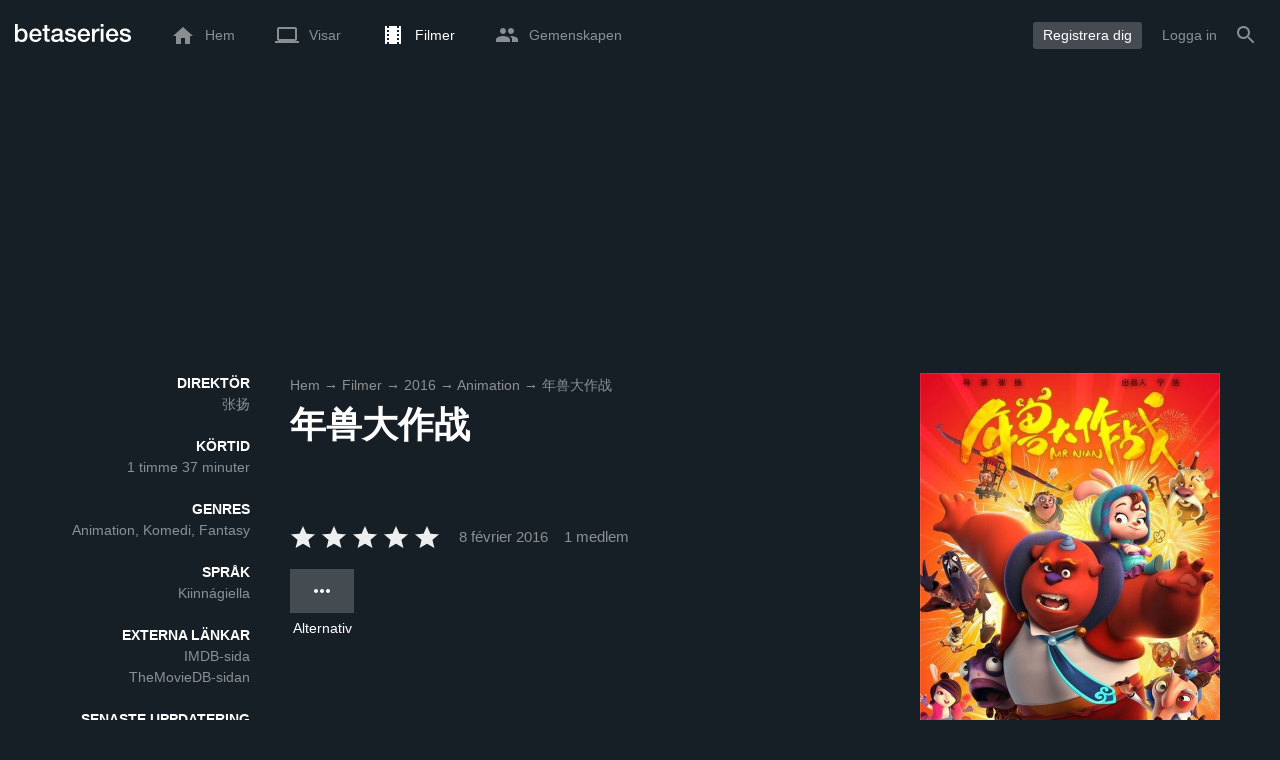

--- FILE ---
content_type: text/html; charset=utf-8
request_url: https://www.google.com/recaptcha/api2/aframe
body_size: 267
content:
<!DOCTYPE HTML><html><head><meta http-equiv="content-type" content="text/html; charset=UTF-8"></head><body><script nonce="LFMX02A5Awhuaug-jYHCfw">/** Anti-fraud and anti-abuse applications only. See google.com/recaptcha */ try{var clients={'sodar':'https://pagead2.googlesyndication.com/pagead/sodar?'};window.addEventListener("message",function(a){try{if(a.source===window.parent){var b=JSON.parse(a.data);var c=clients[b['id']];if(c){var d=document.createElement('img');d.src=c+b['params']+'&rc='+(localStorage.getItem("rc::a")?sessionStorage.getItem("rc::b"):"");window.document.body.appendChild(d);sessionStorage.setItem("rc::e",parseInt(sessionStorage.getItem("rc::e")||0)+1);localStorage.setItem("rc::h",'1768599145281');}}}catch(b){}});window.parent.postMessage("_grecaptcha_ready", "*");}catch(b){}</script></body></html>

--- FILE ---
content_type: text/html; charset=UTF-8
request_url: https://www.betaseries.com/ind
body_size: -276
content:
{"code":200,"response":[],"id":"120793470"}

--- FILE ---
content_type: application/javascript; charset=utf-8
request_url: https://fundingchoicesmessages.google.com/f/AGSKWxUtYrIdbm_glATSxvhcQa5gQ5VXtoyafOZLAa0I7T51EpAVhrt2wYK2gZLRU-uBNNszFPeBqMEtIWsHk-q6KVbLoXYEox06RTofkCtzXEDyMdUfq62cmeOih8swB8vaNf1xsfPnpA==?fccs=W251bGwsbnVsbCxudWxsLG51bGwsbnVsbCxudWxsLFsxNzY4NTk5MTQ0LDc5NTAwMDAwMF0sbnVsbCxudWxsLG51bGwsW251bGwsWzcsNl0sbnVsbCxudWxsLG51bGwsbnVsbCxudWxsLG51bGwsbnVsbCxudWxsLG51bGwsM10sImh0dHBzOi8vd3d3LmJldGFzZXJpZXMuY29tL3NlL21vdmllLzgzMjAzLW1yLW5pYW4iLG51bGwsW1s4LCJNOWxrelVhWkRzZyJdLFs5LCJlbi1VUyJdLFsxNiwiWzEsMSwxXSJdLFsxOSwiMiJdLFsxNywiWzBdIl0sWzI0LCIiXSxbMjksImZhbHNlIl1dXQ
body_size: 123
content:
if (typeof __googlefc.fcKernelManager.run === 'function') {"use strict";this.default_ContributorServingResponseClientJs=this.default_ContributorServingResponseClientJs||{};(function(_){var window=this;
try{
var np=function(a){this.A=_.t(a)};_.u(np,_.J);var op=function(a){this.A=_.t(a)};_.u(op,_.J);op.prototype.getWhitelistStatus=function(){return _.F(this,2)};var pp=function(a){this.A=_.t(a)};_.u(pp,_.J);var qp=_.Zc(pp),rp=function(a,b,c){this.B=a;this.j=_.A(b,np,1);this.l=_.A(b,_.Nk,3);this.F=_.A(b,op,4);a=this.B.location.hostname;this.D=_.Dg(this.j,2)&&_.O(this.j,2)!==""?_.O(this.j,2):a;a=new _.Og(_.Ok(this.l));this.C=new _.bh(_.q.document,this.D,a);this.console=null;this.o=new _.jp(this.B,c,a)};
rp.prototype.run=function(){if(_.O(this.j,3)){var a=this.C,b=_.O(this.j,3),c=_.dh(a),d=new _.Ug;b=_.fg(d,1,b);c=_.C(c,1,b);_.hh(a,c)}else _.eh(this.C,"FCNEC");_.lp(this.o,_.A(this.l,_.Ae,1),this.l.getDefaultConsentRevocationText(),this.l.getDefaultConsentRevocationCloseText(),this.l.getDefaultConsentRevocationAttestationText(),this.D);_.mp(this.o,_.F(this.F,1),this.F.getWhitelistStatus());var e;a=(e=this.B.googlefc)==null?void 0:e.__executeManualDeployment;a!==void 0&&typeof a==="function"&&_.Qo(this.o.G,
"manualDeploymentApi")};var sp=function(){};sp.prototype.run=function(a,b,c){var d;return _.v(function(e){d=qp(b);(new rp(a,d,c)).run();return e.return({})})};_.Rk(7,new sp);
}catch(e){_._DumpException(e)}
}).call(this,this.default_ContributorServingResponseClientJs);
// Google Inc.

//# sourceURL=/_/mss/boq-content-ads-contributor/_/js/k=boq-content-ads-contributor.ContributorServingResponseClientJs.en_US.M9lkzUaZDsg.es5.O/d=1/exm=ad_blocking_detection_executable,kernel_loader,loader_js_executable/ed=1/rs=AJlcJMzanTQvnnVdXXtZinnKRQ21NfsPog/m=cookie_refresh_executable
__googlefc.fcKernelManager.run('\x5b\x5b\x5b7,\x22\x5b\x5bnull,\\\x22betaseries.com\\\x22,\\\x22AKsRol8R1hDbHbXD-18bQMcjdTgVCU3N3lD1NB6TBr0V1r_KVQUfrNHoChOczlBwRFCIiXqSYbvCGyF51WHkSw5m1HKul7Bs27Ui3u_LS0k8KV6iR1hJoAkYLO7vDeIhxC2q5zhpmUD6xkmfgqQH74Ul6klv5jV3ig\\\\u003d\\\\u003d\\\x22\x5d,null,\x5b\x5bnull,null,null,\\\x22https:\/\/fundingchoicesmessages.google.com\/f\/AGSKWxXJ8Sx-5JZ3jPv-0kPZH2-Kx1GhS1THwrCQFj0xe7aRUIYKY5EXK-_rX2dZcLn7eFg6BpP8rk6uNeRzSu0YFS9beXtj-yeTY06LDCG2Aob-fAKF3hHXTPGQNQiahAWJGlOwinpKaw\\\\u003d\\\\u003d\\\x22\x5d,null,null,\x5bnull,null,null,\\\x22https:\/\/fundingchoicesmessages.google.com\/el\/AGSKWxUvbkLbrWcarv6n86nYB09UEcbFgZqxvOHYw875ut5GcJPimaEWxQK5WomQZWccYIEnCI_pT6ZaTnKUo-QH9MuqfE0lUzgXbdItMndja9TUU7J__IUS-4jdtYYqXQ7G2N84SuZJSw\\\\u003d\\\\u003d\\\x22\x5d,null,\x5bnull,\x5b7,6\x5d,null,null,null,null,null,null,null,null,null,3\x5d\x5d,\x5b2,1\x5d\x5d\x22\x5d\x5d,\x5bnull,null,null,\x22https:\/\/fundingchoicesmessages.google.com\/f\/AGSKWxU-XXXwdBWo94ip2E6SPKTDTMfpzUxXM6GQaO3Yz9iza0QJpCuZFklvtSKcbm1gQ1mCV6EO7_nvE178UmysCLlLBWJS3JZLWTKiFGVNi91GlIdtkqY67MuGF4iQA0yh6P-HCMVY8Q\\u003d\\u003d\x22\x5d\x5d');}

--- FILE ---
content_type: application/javascript; charset=utf-8
request_url: https://fundingchoicesmessages.google.com/f/AGSKWxW9nzpHl4v_P4edmMWWTyeRYVEqrc3xXR3veXLGQC4gcOkrKYX70KNewMtrXHpggRjqUmQXF_yHG6zLCdUEuzai0qgHsqP_GByKJgL5Rl5IQcEInKdBYJiDRlDKIjyDRpy1jUs3P2JcaLScoWkIUsAHuEYrcbFBIR1d7IQ4YDizbBCR6aON0aTG9fek/_-web-ad-easformat=/viagogoads.-publicidad./sponsors/sponsors.
body_size: -1290
content:
window['1d85c005-7fdf-40f6-8ed4-f772c3b8b03d'] = true;

--- FILE ---
content_type: application/javascript; charset=UTF-8
request_url: https://www.betaseries.com/js/translations_se.js?v=1768599075
body_size: 24363
content:
/**
 * Loco js export: (Deprecated)
 * Project: BetaSeries Web
 * Release: Working copy
 * Locale: fr-FR, French (France)
 * Tagged: js
 * Exported by: Maxime VALETTE
 * Exported at: Fri, 16 Jan 2026 09:47:36 +0100 
 */ 
var t = function( pairs ){
    
    // named plural forms
    var pluralForms = [
    "one",
    "other"
];
    
    // calc numeric index of a plural form (0-1)
    function pluralIndex( n ){
        return Number( n > 1 );
    }

    // expose public t() function
    return function( msgid1, msgid2, n ){
        var value = pairs[msgid1];
        // singular if no multiplier
        if( null == n ){
            n = 1;
        }
        // plurals stored as objects, e.g. { one: "" }
        if( value instanceof Object ){
            value = value[ pluralForms[ pluralIndex(n) ] || 'one' ];
        }
        return value || ( 1 === n ? msgid1 : msgid2 ) || msgid1 || '';
    };
}(
    {
    "event.markas": "tittade på %show% %number% - %title%",
    "event.add-show": "lade till showen %title%",
    "event.add-movie-0": "vill se filmen %title%",
    "event.add-movie-1": "tittade på filmen %title%",
    "event.badge": "vann märket %name%",
    "event.friend-add": "är nu vän med %login%",
    "event.archive-show": "arkiverade programmet %title%",
    "event.unarchive-show": "oarkiverad showen %title%",
    "event.delete-show": "tog bort showen %title%",
    "event.delete-movie": "tog bort filmen %title%",
    "event.friend-delete": "är inte längre vän med %login%",
    "event.inscription": "har skapat sitt konto på BetaSeries. Välkommen!",
    "event.banner": "skickade en bild för utställningen %title%",
    "event.forum.post": "skrev ett inlägg i ämnet %title%",
    "event.forum.topic": "skrev ett ämne i %forum%: %title%",
    "event.recommendation": "skickade en rekommendation för <a href=\"\/serie\/%url%\">%title%<\/a> till <a href=\"\/membre\/%login%\">%login%<\/a>.",
    "event.update.show": "uppdaterade showen <a href=\"\/serie\/%url%\">%title%<\/a>",
    "event.update.movie": "lade till filmen <a href=\"\/film\/%id%-%url%\">%title%<\/a>",
    "event.update.movie_i18n": "lade till filmen <a href=\"%url%\">%title%<\/a>",
    "event.update.show_i18n": "uppdaterade showen <a href=\"%url%\">%title%<\/a>",
    "event.season-watched": "tittade på säsong %season% av serien <a href=\"\/serie\/%url%\">%title%<\/a>",
    "event.recommendation-accept": "godkände rekommendationen från <a href=\"\/membre\/%login%\">%login%<\/a> för programmet <a href=\"\/serie\/%url%\">%title%<\/a>",
    "event.recommendation-decline": "avvisade rekommendationen från <a href=\"\/membre\/%login%\">%login%<\/a> för programmet <a href=\"\/serie\/%url%\">%title%<\/a>",
    "event.subtitles": "lagt till nya undertexter för <a href=\"\/episode\/%url%\/%number%\">%title% %numberUpper%<\/a> (%language%)",
    "event.comment": "kommenterade just på %title%",
    "event.subtitles_i18n": "lagt till nya undertexter för <a href=\"%url%\">%title% %numberUpper%<\/a> (%language%)",
    "event.recommendation-decline_i18n": "avvisade rekommendationen från <a href=\"%memberUrl%\">%login%<\/a> för programmet <a href=\"%showUrl%\">%title%<\/a>",
    "event.recommendation-accept_i18n": "godkände rekommendationen från <a href=\"%memberUrl%\">%login%<\/a> för programmet <a href=\"%showUrl%\">%title%<\/a>",
    "event.season-watched_i18n": "tittade på säsong %season% av serien <a href=\"%url%\">%title%<\/a>",
    "event.recommendation_i18n": "skickade en rekommendation för <a href=\"%showUrl%\">%title%<\/a> till <a href=\"%memberUrl%\">%login%<\/a>.",
    "event.new_collection": "har just skapat samlingen <a href=\"%url%\">%name%<\/a>",
    "event.update_collection": "har just uppdaterat <a href=\"%url%\">%name%<\/a>-kollektionen",
    "landing.title": "En kalender för dina tv-program",
    "landing.summary": "BetaSeries är referensprogrammet för seriefantaster som tittar på streamingplattformar. Ladda ner programmet gratis, fyll i de serier du gillar och få omedelbara rekommendationer.",
    "landing.planning.text": "Vet vad du ska titta på nästa vecka med din avsnittskalender.",
    "landing.planning.title": "Planering av avsnitt",
    "landing.planning.follow-your-favourite-series.title": "Planera din vecka på ett ögonblick med ett schema över avsnitt att titta på",
    "landing.planning.follow-your-favourite-series.text": "Ditt schema gör att du kan planera framåt och se till att du inte missar något. Vill du inte missa nästa avsnitt av Demon Slayer eller den nya säsongen av House of the Dragon? Du kan välja att få ett dagligt meddelande på din telefon så att du vet när nya avsnitt släpps.",
    "landing.notifications.title": "Meddelanden",
    "landing.notifications.text": "Få meddelande när ett nytt avsnitt eller en ny film är tillgänglig.",
    "landing.synchro.title": "Synkronisering",
    "landing.synchro.text": "På mobilen eller datorn, <br>your BetaSeries profile is <br>accessible everywhere.",
    "landing.trending.title": "Aktuella trender",
    "landing.trending.text": "Med BetaSeries kan du alltid vara medveten om trender! Ta reda på vilka program som är mest populära varje dag.",
    "landing.join-free": "Gå gratis med i BetaSeries <br class=\"d-none d-lg-block\" \/>",
    "landing.register": "Registrera dig",
    "landing.events.title": "Evenemang och festivaler",
    "landing.events.text": "Träffa BetaSeries-gemenskapen på våra evenemang runt om i Frankrike och upptäck teamet genom att delta i ett av våra evenemang om tv-serier. Vi ses snart!",
    "landing.events.continued": "Fortsättning följer...",
    "landing.icon.alt": "BetaSeries-logotypen, kalendern för dina TV-program",
    "landing.app.google": "Ladda ner BetaSeries på Google Play",
    "landing.app.apple": "Ladda ner BetaSeries från App Store",
    "landing.new-releases.text": "Tack vare ditt schema kan du hålla koll på alla kommande utgåvor av serierna på din tittarlista. Du behöver inte längre stressa över att missa nästa favoritavsnitt! Med ditt schema kan du planera i förväg och se till att du inte missar något.",
    "landing.application.title": "Hantera allt från var som helst med vår applikation",
    "landing.application.text": "Ta med dig dina filmer och TV-serier vart du än går med vår app! Oavsett om du är hemma, på resande fot eller på semester ger vår app dig friheten att hantera din underhållningssamling var du än befinner dig.",
    "landing.shows-directory.title": "Katalog över serier",
    "landing.shows-directory.label": "Alla serier på %svod%",
    "landing.movies-directory.title": "Filmkatalog",
    "landing.movies-directory.label": "Alla filmer på %svod%",
    "landing.actors-directory.title": "De mest populära skådespelarna",
    "landing.actors.directory.label": "Allt om %actor%",
    "landing.follow-your-favourite-series.title": "Komplettera din profil med de serier du följer",
    "landing.follow-your-favourite-series.text": "Din personliga BetaSeries-profil ger dig tillgång till alla dina serier och filmer med ett klick, så att du kan hantera ditt tittande fullt ut. Håll koll på dina framsteg, ta reda på var du befinner dig i din serie och identifiera enkelt vad du fortfarande måste titta på.",
    "landing.svod.title": "Ta reda på på vilka SVOD-plattformar\nplattformar dina serier och filmer finns tillgängliga och deras lokala premiärdatum",
    "landing.svod.text": "Vi refererar till över 35 000 listor över serier och filmer som är tillgängliga på de video-on-demand-tjänster (SVOD) som finns i ditt registreringsland, så att du alltid håller dig uppdaterad och aldrig missar de senaste utgåvorna.\nOch om du inte hittar det du letar efter kan du när som helst skicka in en titel till oss, så lägger vårt team gärna till den i katalogen.",
    "landing.browser-extension.text": "Tack vare vårt tillägg för Google Chrome synkar BetaSeries med dina SVOD-plattformar och markerar automatiskt dina senast visade avsnitt på ditt konto, utan att du behöver lägga till dem manuellt, så att du kan koncentrera dig helt på din tittarupplevelse.",
    "landing.browser-extension.title": "Synkronisera automatiskt alla serier du har sett med ditt BetaSeries-konto.",
    "landing.news.title": "Hitta enkelt nya filmer och serier att titta på och de senaste trenderna",
    "landing.news.text": "Vår rekommendationsrobot ger dig en lista över serier som matchar dina kriterier. Att hitta din nästa serie att titta på har aldrig varit enklare.\nMed BetaSeries är du alltid uppdaterad med de senaste trenderna! Varje dag kan du ta reda på vilka aktuella serier som är mest populära med den veckovisa topp 10 som finns tillgänglig direkt från startsidan.",
    "landing.news.blog.title": "Håll dig uppdaterad om serienyheter\nmed artiklar från BetaSeries-bloggen",
    "landing.news.blog.text": "Varje dag hittar du de senaste nyheterna på BetaSeries blogg!\nFör en ännu mer personlig upplevelse och för att göra det lättare för dig att hitta de senaste artiklarna om dina serier och filmer, kan du också hitta dem direkt i serie- och filmfilerna.\nInga fler ursäkter för att inte känna till de senaste nyheterna om din favoritserie!",
    "landing.social.title": "Betygsätt och kommentera dina filmer, serier och avsnitt",
    "landing.social.text": "Titta inte på dina avsnitt ensam längre! Gå med i <strong>%count%<\/strong> serieentusiaster, följ, reagera, kommentera och bli inspirerad av dina vänners aktivitet.\nFör att göra det enkelt för dig att betygsätta dina serier öppnas en betygsättningsfunktion när du avslutar eller arkiverar en serie. Då kan du ge den ett betyg och dela med dig av din åsikt direkt på dess sida.",
    "signin.page.register": "Registrera",
    "date.just-now-label": "Just nu",
    "date.yesterday-label": "Igår",
    "date.before-yesterday-label": "2 dagar sedan",
    "date.past.day-label": "%count% för några dagar sedan",
    "date.minute_shortcut.label": "min",
    "date.blog.past.hours-label": "%count% för flera timmar sedan",
    "date.blog.past.hour-label": "%count% för en timme sedan",
    "date.blog.past.minutes-label": {
        "one": " %count% för en minut sedan",
        "other": " %count% minuter sedan"
    },
    "show.status.label": "Status",
    "show.status.in_progress": "Fortsättning",
    "show.status.finished": "Avslutat",
    "show.status.new": "Ny utställning",
    "show.status.standby": "Stå kvar",
    "show.status.canceled": "Avbokad",
    "show.status.inproduction": "I produktion",
    "show.status.planned": "Planerad",
    "show.status.pilot": "Pilot",
    "show.button.archive.label": "Arkiv",
    "show.button.favorite.label": "Favorit",
    "show.button.add.label": "Lägg till",
    "show.button.unarchive.label": "Ta bort arkivering av",
    "show.button.moderation.label": "Moderation",
    "show.seasons.season-label": "Säsong %season%",
    "show.seasons.episodes-label": {
        "one": "%count% avsnitt",
        "other": "%count% avsnitt"
    },
    "show.seasons.seasons-label": {
        "one": "Säsong",
        "other": "Årstider"
    },
    "show.photos.title": "Bilder",
    "show.genre.comedy": "Komedi",
    "show.genre.drama": "Drama",
    "show.genre.crime": "Brottslighet",
    "show.genre.horror": "Skräck",
    "show.genre.action-and-adventure": "Action och äventyr",
    "show.genre.action": "Åtgärd",
    "show.genre.adventure": "Äventyr",
    "show.genre.fantasy": "Fantasy",
    "show.genre.animation": "Animation",
    "show.genre.science-fiction": "Science-fiction",
    "show.genre.mini-series": "Miniserie",
    "show.genre.documentary": "Dokumentärfilm",
    "show.genre.reality": "Verklighet",
    "show.genre.romance": "Romantik",
    "show.genre.western": "Västra",
    "show.genre.talk-show": "Talkshow",
    "show.genre.game-show": "Spelshow",
    "show.genre.thriller": "Thriller",
    "show.genre.food": "Livsmedel",
    "show.genre.soap": "Tvål",
    "show.genre.children": "Barn",
    "show.genre.family": "Familj",
    "show.genre.home-and-garden": "Hem och trädgård",
    "show.genre.mystery": "Mysterium",
    "show.genre.news": "Nyheter",
    "show.genre.special-interest": "Särskilt intresse",
    "show.genre.sport": "Sport",
    "show.genre.suspense": "Spänning",
    "show.genre.travel": "Resa",
    "show.genre.anime": "Anime",
    "show.genre.history": "Historia",
    "show.genre.indie": "Indie",
    "show.genre.musical": "Musikalisk",
    "show.genre.podcast": "Podcast",
    "show.genre.war": "Krig",
    "show.genre.martial-arts": "Kampsport",
    "show.comment.show_spoiler": "Ser du kommentaren?",
    "show.filter.title": {
        "one": "Den bästa serien",
        "other": "Den bästa serien"
    },
    "show.filter.and": "och",
    "show.filter.of": "på",
    "show.filter.duration": "med en varaktighet",
    "show.filter.less20min": "på mindre än 20 minuter",
    "show.filter.between20and30": "mellan 20 och 30 minuter",
    "show.filter.between30and40": "mellan 30 och 40 minuter",
    "show.filter.between40and50": "mellan 40 och 50 minuter",
    "show.filter.between50and60": "mellan 50 och 60 minuter",
    "show.filter.more60min": "mer än 60 minuter",
    "show.filter.on": "på",
    "show.filter.endTitle": "på BetaSeries",
    "show.filter.genres-title": "De bästa showerna på %genres% ",
    "show.filter.genres-title-results": {
        "one": "%count% serien %genres%",
        "other": "%count% serien %genres%"
    },
    "show.filter.endTitle-results": "på BetaSeries:",
    "show.filter.svod_start": {
        "one": "Serie %svod%: ",
        "other": "Serie %svod%: "
    },
    "show.filter.genre-title": {
        "one": "Den bästa serien %genres%",
        "other": "Den bästa serien %genres%"
    },
    "show.filter.svod_end": "på %svod%",
    "episode.episodes.subtitle": "Säsong %season%",
    "episode.button.watch.label": "Tittade på",
    "menu.search.movie.none.label": "Inga filmer motsvarar<br \/>din sökning.",
    "menu.search.movie.title": "Filmer",
    "menu.search.member.none.label": "Ingen medlem motsvarar<br \/>din sökning.",
    "menu.search.member.title": "Ledamöter",
    "menu.search.member.image.alt": "Profil för %login%",
    "menu.search.show.none.label": "Ingen show motsvarar<br \/>din sökning.",
    "menu.search.show.title": "Visar",
    "menu.search.show.image.alt": "Affisch av %title%",
    "menu.search.news.title": "Nyheter",
    "menu.search.news.none.label": "Ingen nyhet motsvarar<br \/>din sökning.",
    "menu.search.more-results": "Fler resultat...",
    "menu.search.redirect-directory": "Fler resultat på katalogen",
    "menu.search.person.title": "Människor",
    "menu.search.person.none.label": "Inga tecken matchar<br \/>din sökning.",
    "menu.search.collections.show": {
        "one": "serie",
        "other": "serie"
    },
    "menu.search.collections.movie": {
        "one": "film",
        "other": "filmer"
    },
    "menu.search.collections.title": "Samlingar",
    "menu.search.collection.none.label": "Ingen samling matchar din sökning.",
    "menu.search.placeholder": "Sök efter en serie, film, samling, person eller nyhet",
    "menu.home.news.name": "Nyheter",
    "menu.account.search.label": "Sök på",
    "film.button.watched.label": "Tittade på",
    "film.button.to_watch.label": "För att titta på",
    "film.button.favorite.label": "Favorit",
    "film.button.collection.label": "Listor",
    "film.genre.comedy": "Komedi",
    "film.genre.drama": "Drama",
    "film.genre.crime": "Brottslighet",
    "film.genre.horror": "Skräck",
    "film.genre.action": "Åtgärd",
    "film.genre.adventure": "Äventyr",
    "film.genre.fantasy": "Fantasy",
    "film.genre.animation": "Animation",
    "film.genre.science-fiction": "Science-fiction",
    "film.genre.documentary": "Dokumentärfilm",
    "film.genre.romance": "Romantik",
    "film.genre.western": "Västra",
    "film.genre.thriller": "Thriller",
    "film.genre.family": "Familj",
    "film.genre.mystery": "Mysterium",
    "film.genre.war": "Krig",
    "film.genre.history": "Historia",
    "film.genre.music": "Musik",
    "film.genre.telefilm": "Telefilm",
    "film.filter.genres-title": {
        "one": "Titta på filmerna %genres%",
        "other": "Titta på %count% -filmerna %genres%"
    },
    "film.filter.endTitle": "på BetaSeries",
    "film.filter.title": "Titta på %count% -filmerna",
    "film.filter.title-results": {
        "one": "%count% film",
        "other": "%count% filmer"
    },
    "film.filter.genres-title-results": {
        "one": "%count% film %genres%",
        "other": "%count% filmer %genres%"
    },
    "film.filter.endTitle-results": "på BetaSeries:",
    "film.filter.svod_start": {
        "one": "Film %svod%: ",
        "other": "Filmer %svod%: "
    },
    "popup.subtitles.title": "Undertexter",
    "popup.subtitles.text": "Inga undertexter hittades för %episode%, tyvärr!",
    "popup.add_show.title": "Lägg till %title%",
    "popup.add_show.text": "Vill du lägga till programmet %title% på ditt konto?",
    "popup.add_show_success.title": "Framgång",
    "popup.add_show_success.text": "Föreställningen %title% har lagts till!",
    "popup.add_show_success.yes": "OK",
    "popup.delete_show.title": "Ta bort %title%",
    "popup.delete_show.text": "Vill du ta bort showen %title% från ditt konto?",
    "popup.delete_show_success.title": "Framgång",
    "popup.delete_show_success.text": "Utställningen %title% har tagits bort!",
    "popup.delete_show_success.yes": "OK",
    "popup.delete_comment.title": "Radera kommentar",
    "popup.delete_comment.text": "Är du säker på att du vill radera den här kommentaren?",
    "popup.add_friend.title": "Lägg till %friend%",
    "popup.add_friend.text": "Vill du lägga till %friend% till dina BetaSeries-vänner?",
    "popup.add_friend.progress": "tillägg pågår...",
    "popup.add_friend.success": "vän tillagd!",
    "popup.delete_friend.title": "Ta bort %friend%",
    "popup.delete_friend.text": "Är du säker på att du vill ta bort %friend% från dina BetaSeries-vänner?",
    "popup.delete_friend.success": "vän borttagen!",
    "popup.block_user.title": "Block %login%",
    "popup.block_user.text": "Är du säker på att du vill blockera %login%?",
    "popup.block_user.success": "blockerad !",
    "popup.unblock_user.title": "Avblockera %login%",
    "popup.unblock_user.text": "Är du säker på att du vill avblockera %login%?",
    "popup.unblock_user.success": "avblockerad!",
    "popup.delete_badge_admin.title": "Ta bort ett märke",
    "popup.delete_badge_admin.text": "Är du säker på att du vill ta bort %badge% -emblemet?",
    "popup.delete_show_admin.title": "Ta bort en föreställning",
    "popup.delete_show_admin.text": "Är du säker på att du vill ta bort showen %title% från %login%'s konto?",
    "popup.delete_option_admin.title": "Ta bort ett alternativ",
    "popup.delete_option_admin.text": "Är du säker på att du vill ta bort alternativet \"%option%\" från %login%:s konto?",
    "popup.suggest_show.title": "Föreslå %title%",
    "popup.suggest_show.text": "Vill du föreslå att %title% läggs till i BetaSeries?",
    "popup.suggest_show.success": " Tack för ditt förslag!",
    "popup.delete_friends.title": "Ta bort dina vänner",
    "popup.delete_friends.text": "Är du säker på att du vill radera ALLA VÄNNER? Detta kommer också att ta bort vänskapsrelationer som skapats av andra medlemmar till dig.",
    "popup.movie_update.title": "Begär en uppdatering",
    "popup.movie_update.text": "Om du tycker att sidan om <strong>%title%<\/strong> inte är uppdaterad kan du begära att den synkroniseras med <a href = 'https:\/\/www.themoviedb.org\/'>TheMovieDB<\/a>. Om du vill veta mer kan du besöka <a href='https:\/\/www.betaseries.com\/blog\/2017\/08\/tutoriel-themoviedb\/'>this page<\/a>.",
    "popup.movie_update.yes": "Bekräfta",
    "popup.movie_update.no": "Avbryt",
    "popup.quizz_challenge_send.title": "Utmaning",
    "popup.quizz_challenge_send.text": "Din utmaning har skickats till %login%!",
    "popup.quizz_challenge_error.title": "Utmaning",
    "popup.quizz_challenge_error.text": "Ett fel har inträffat. Försök igen.",
    "popup.forum_delete_post_all.title": "Ta bort ett inlägg",
    "popup.forum_delete_post_all.text": "Är du säker på att du vill radera hela forumet?",
    "popup.forum_delete_post.title": "Ta bort ett meddelande",
    "popup.forum_delete_post.text": "Är du säker på att du vill radera det här meddelandet?",
    "popup.forum_delete_message_all.title": "Ta bort meddelanden",
    "popup.forum_delete_message_all.text": "Är du säker på att du vill radera ALLA privata meddelanden från den här tråden?",
    "popup.forum_delete_message.title": "Ta bort ett meddelande",
    "popup.forum_delete_message.text": "Är du säker på att du vill radera det här meddelandet?",
    "popup.recommend_show.title": "Bekräftelse",
    "popup.recommend_show.text": "Denna rekommendation har skickats till %login%",
    "popup.recommend_show.yes": "OK",
    "popup.archive_show.text": "Vill du arkivera utställningen %title%?",
    "popup.unarchive_show.text": "Vill du ta bort arkiveringen av programmet %title%?",
    "popup.show_update.title": "Begär en uppdatering",
    "popup.show_update.text": "Om planeringen av <strong>%title%<\/strong> inte är uppdaterad kan du begära en synkronisering med <a href=\"http:\/\/thetvdb.com\/\">TheTVDB planning.<\/a>.",
    "popup.show_update.yes": "Bekräfta",
    "popup.show_update.no": "Avbryt",
    "popup.show_update.text_youtube": "Om planeringen av <strong>%title%<\/strong> inte är uppdaterad kan du begära en synkronisering med YouTube-spellistan.",
    "popup.ask-confirmation.title": "Bekräftelse",
    "popup.ask-confirmation.text": "Bekräftar ni denna åtgärd?",
    "popup.inaccurate_subtitles.yes": "Rapportera",
    "popup.yes": "Ja",
    "popup.no": "Ingen",
    "popup.ajax_form.yes": "Okej",
    "timeline.rating.text": "och betygsatte den",
    "timeline.rating.rating": "%rating% av 5",
    "timeline.avatar_alt": "%login%profil",
    "timeline.element.show": "visa",
    "timeline.element.badge": "märke",
    "timeline.element.film": "film",
    "timeline.element.episode": "avsnitt",
    "timeline.element.friend": "vän",
    "timeline.element.update": "uppdatering",
    "timeline.element.season": "säsong",
    "timeline.element.member": "profil",
    "timeline.element.article": "artikel",
    "timeline.element.collection": "samling",
    "timeline.event.watched_film": "tittade på en %element%",
    "timeline.event.to_watch_film": "vill titta på en %element%",
    "timeline.event.badge": "vann en %element%",
    "timeline.event.markas": "såg just en %element%",
    "timeline.event.friend_add": "lade till en %element%",
    "timeline.event.add_serie": "lade till en %element%",
    "timeline.event.archive": "arkiverade en %element%",
    "timeline.event.del_serie": "raderat en %element%",
    "timeline.event.unarchive": "obearbetad a %element%",
    "timeline.event.season_watched": "såg just en %element%",
    "timeline.event.comment.episode": "kommenterade just en %element%",
    "timeline.event.comment.show": "kommenterade just en %element%",
    "timeline.event.comment.member": "kommenterade just en %element%",
    "timeline.event.comment.film": "kommenterade just en %element%",
    "timeline.event.comment.article": "har just kommenterat ett %element%",
    "timeline.event.recommandation": "rekommenderade just en föreställning till %element%",
    "timeline.event.recommandation_accept": "godkände rekommendationen från %element%",
    "timeline.event.friend_delete": "avlägsnat en %element%",
    "timeline.event.film_add": "har lagt till ett %element%",
    "timeline.image.show_alt": "Sida av %title%",
    "timeline.image.episode_alt": "Sidan %show% %code% - %title%",
    "timeline.image.movie_alt": "Sida av %title%",
    "timeline.episode.spoiler_info": "Du har inte tittat på det här avsnittet ännu.",
    "timeline.episode.spoiler_reveal": "Visa bild?",
    "timeline.empty.no_activity": "Du har ingen aktivitet ännu.",
    "timeline.empty.markas": "Markera ett avsnitt som bevakat",
    "timeline.empty.add_friends": "eller lägg till vänner!",
    "timeline.more_activities": "Fler aktiviteter",
    "timeline.new_activities": {
        "one": "Se %count% ny aktivitet",
        "other": "Se %count% nya aktiviteter"
    },
    "timeline.title": "Tidigare på BetaSeries...",
    "timeline.comments.display_more": "Visa fler kommentarer",
    "timeline.comments.spoiler": {
        "one": "Visa kommentar",
        "other": "Visa %count% kommentarer"
    },
    "timeline.comment.delete": "Ta bort",
    "timeline.comment.alt": "Profil för %login%",
    "timeline.comment.reply": "Svara",
    "timeline.comment.more": "Mer",
    "timeline.comment.write": "Skriv en kommentar ...",
    "timeline.comment.edit": "Redigera",
    "timeline.member_title": "%login%dess senaste åtgärder",
    "timeline.friends_title": "Dina vänners senaste åtgärder",
    "timeline.show_title": "Era senaste åtgärder i fråga om %title%",
    "timeline.season_watched.season": "Säsong %season%",
    "timeline.comments_title": "%login%hans senaste kommentarer",
    "homepage.navigation.feed": "Aktivitetsflöde",
    "homepage.navigation.episodes_watch": "Avsnitt att titta på",
    "homepage.navigation.movies_watch": "Filmer att titta på",
    "homepage.user_stats.and": "och",
    "homepage.user_stats.to_watch": "för att titta på",
    "homepage.user_stats.movie": {
        "one": "film",
        "other": "filmer"
    },
    "homepage.user_stats.episode": {
        "one": "avsnitt",
        "other": "avsnitt"
    },
    "homepage.user_stats.show": {
        "one": "serien",
        "other": "serien"
    },
    "homepage.suggested_show.title": "Visa förslag",
    "homepage.suggested_show.poster_alt": "Affisch av %title%",
    "homepage.suggested_show.avatar_alt": "Avatar av %login%",
    "homepage.suggested_show.friends": "{0} friends|{1} friend|]1,Inf[ friends",
    "homepage.suggested_show.follow": "[0,1] följer den här showen|]1,Inf[ följer den här showen",
    "homepage.suggested_show.follow_friend": {
        "one": "följer denna serie.",
        "other": "följa den här serien"
    },
    "homepage.suggested_show.friend": {
        "one": "vän",
        "other": "vänner"
    },
    "homepage.mobile_phone.title": "BetaSeries på mobiltelefon",
    "homepage.mobile_phone.app-store.label": "Ladda ner Betaseries för mobilen på App Store",
    "homepage.mobile_phone.google-play.label": "Ladda ner Betaseries på mobilen på Google Play",
    "homepage.title": "En kalender för dina tv-program",
    "homepage.article.edit": "Redigera",
    "homepage.article.stats": "Statistik",
    "homepage.suggested_movie.follow_friend": {
        "one": "såg den här filmen",
        "other": "har sett denna film"
    },
    "homepage.suggested_movie.friend": {
        "one": "vän",
        "other": "vänner"
    },
    "homepage.button.more-reco": "Upptäck fler rekommendationer",
    "homepage.top-shows.title": "Topputställningar",
    "homepage.our-news.title": "Våra nyheter",
    "homepage.our-news.more": "Visa fler nyheter om Betaseries",
    "homepage.popular-articles.title": "Populära artiklar",
    "homepage.link.more-articles": "Se fler artiklar",
    "homepage.link.all-collections": "Se alla kollektioner",
    "homepage.last-articles.title": "Senaste artiklarna",
    "homepage.meta.collections.title": "Populära samlingar",
    "agenda.episodes.last_actions.title": "Senast sedda avsnitt",
    "agenda.last_actions.link_title": "Sidan %code% - %title%",
    "agenda.episodes_watch.title": "Avsnitt att titta på",
    "agenda.episodes_watch.add_shows": "Lägg till nya program",
    "agenda.episodes_watch.no_episodes": "Du har inga avsnitt att titta på.",
    "agenda.episodes_watch.more_shows": "Fler utställningar",
    "agenda.episodes_watch.rate": "Betygsätt avsnittet",
    "agenda.episodes_watch.filter.smart": "Smart",
    "agenda.episodes_watch.filter.account": "Anpassad",
    "agenda.episodes_watch.filter.alpha": "Alfabetisk A-Z",
    "agenda.episodes_watch.filter.alpha-": "Alfabetisk Z-A",
    "agenda.episodes_watch.filter.date-": "Senaste avsnitten",
    "agenda.episodes_watch.filter.date": "Senaste avsnitten",
    "agenda.episodes_watch.filter.progress-": "Fler framsteg",
    "agenda.episodes_watch.filter.progress": "Mindre framsteg",
    "agenda.episodes_watch.filter.remaining-": "Fler avsnitt att titta på",
    "agenda.episodes_watch.filter.remaining": "Färre avsnitt att titta på",
    "agenda.episodes_watch.filter.rating": "Favoritprogram",
    "agenda.episodes_watch.filter.svod": "Tillgänglig på SVoD",
    "agenda.episodes_watch.filter.release": "Senaste filmerna",
    "agenda.episodes_watch.filter.release-": "Senaste filmerna",
    "agenda.episodes_watch.filter.length": "Längre filmer",
    "agenda.episodes_watch.filter.length-": "Kortare filmer",
    "agenda.episodes_watch.show_link_title": "Gå till sidan för utställningen %title% ",
    "agenda.episodes_watch.show_image_alt": "Affisch av utställningen %title%",
    "agenda.episodes_watch.episode_link_title": "Gå till sidan för avsnittet %code% - %title%",
    "agenda.episodes_watch.episode_shortcut": "ep.",
    "agenda.episodes_watch.already_downloaded": "Samlad episod",
    "agenda.episodes_watch.downloaded": "Jag fick detta avsnitt",
    "agenda.episodes_watch.subtitles.title": "Episod undertexter",
    "agenda.episodes_watch.subtitles.link_title": "Källa: %source% \/ %file% \/ Läggas till den %date%",
    "agenda.episodes_watch.subtitles.report": "Rapportera denna undertitel",
    "agenda.episodes_watch.not_watch": "Titta inte på det här avsnittet",
    "agenda.episodes_watch.rewatch.view": "sett på %datum%",
    "agenda.episodes_watch.movie_link_title": "Gå till filmsidan %title% ",
    "agenda.calendar.today": "Idag",
    "agenda.calendar.new_season": "Säsong %season% (%count% ep.)",
    "agenda.calendar.other": {
        "one": "andra",
        "other": "andra"
    },
    "agenda.calendar.episode": {
        "one": "avsnitt",
        "other": "avsnitt"
    },
    "agenda.calendar.film": {
        "one": "film",
        "other": "filmer"
    },
    "agenda.scroll_agenda.to_continue": "Fortsättning följer...",
    "agenda.scroll_agenda.new_season": "Säsong %season% (%count% nytt avsnitt)",
    "agenda.movies_watch.title": "Filmer att titta på",
    "agenda.movies_watch.rate": "Betygsätt filmen",
    "agenda.movies_watch.not_watch": "Titta inte på den här filmen",
    "agenda.movies_watch.delete_watchlist": "Ta bort från bevakningslistan",
    "agenda.movies_watch.more_movies": "Fler filmer",
    "agenda.movies.last_actions.title": "Senast sedda filmer",
    "agenda.movies.add": "Lägg till några filmer",
    "agenda.movies.none": "Du har inga filmer att titta på.",
    "agenda.films_watch.filter.popularity": "Popularitet",
    "agenda.films_watch.filter.added": "Senast tillagda filmer",
    "agenda.films_watch.filter.added-": "Första filmerna som lagts till",
    "agenda.shows.last_actions.title": "Senast sedda avsnitt",
    "agenda.title.movies_watch": "Filmer att titta på",
    "readable_duration.year": {
        "one": "en",
        "other": "år"
    },
    "readable_duration.month": {
        "one": "månad",
        "other": "månad"
    },
    "readable_duration.week": {
        "one": "vecka",
        "other": "veckor"
    },
    "readable_duration.days": "d",
    "readable_duration.hours": "h",
    "readable_duration.minutes": "min",
    "readable_duration.seconds": "s",
    "readable_duration.long.day": {
        "one": "dag",
        "other": "dagar"
    },
    "readable_duration.long.hour": {
        "one": "timme",
        "other": "timmar"
    },
    "readable_duration.long.month": {
        "one": "månad",
        "other": "månader"
    },
    "readable_duration.long.minute": {
        "one": "minut",
        "other": "minuter"
    },
    "shows_directory.title": "Alla serier att se i streaming",
    "shows_directory.genre": "Genre",
    "shows_directory.diffusion_semaine": "Denna vecka",
    "shows_directory.diffusion_encours": "Löpande",
    "shows_directory.diffusion_fini": "Avslutat",
    "shows_directory.sorted_by": "Sorterat efter",
    "shows_directory.sort.popularity": "Popularitet",
    "shows_directory.sort.follows": "Följare",
    "shows_directory.sort.title": "Titel",
    "shows_directory.sort.rating": "Betyg",
    "shows_directory.sort.date": "Datum för tillägget",
    "shows_directory.sort.release-asc": "Senaste utställningar",
    "shows_directory.sort.release-desc": "De senaste utställningarna",
    "shows_directory.other_val": "Annat: ",
    "shows_directory.year_prompt": "Skriv ett år:",
    "shows_directory.network_prompt": "Skriv ett nätverk:",
    "shows_directory.svod": "Plattform",
    "shows_directory.producer_prompt": "Vilken producent letar du efter?",
    "shows_directory.meta.description": "Titta på alla dina favoritprogram på%svods%%genres% på BetaSeries, det ledande tv-programsforumet på nätet.",
    "shows_directory.meta.description_end": "%count% visar tillgängliga!",
    "shows_directory.diffusion_standby": "Stå redo",
    "shows_directory.diffusion_enproduction": "I produktion",
    "shows_directory.diffusion_planifie": "Planerad",
    "shows_directory.diffusion_pilote": "Pilot",
    "shows_directory.diffusion_annule": "Avbokad",
    "films_directory.title": "Filmer katalog",
    "films_directory.genre": "Genre",
    "films_directory.diffusion": "Sändning",
    "films_directory.diffusion_none": "Ej släppt",
    "films_directory.diffusion_salles": "Släpps på biograferna",
    "films_directory.diffusion_vente": "Till salu",
    "films_directory.other": "Övriga",
    "films_directory.sort.popularity": "Popularitet",
    "films_directory.sort.title": "Titel",
    "films_directory.sort.rating": "Betyg",
    "films_directory.sort.date": "Datum för tillägget",
    "films_directory.sort.views": "Antal visningar",
    "films_directory.year_prompt": "Välj ett år:",
    "films_directory.actor_prompt": "Vilken skådespelare letar du efter?",
    "films_directory.other_val": "Annat: ",
    "member_shows.title": "%login%föreställningar",
    "member_shows.sort": "Sortera dina program",
    "member_shows.sort_alpha": "Alfabetisk sortering",
    "member_shows.sort_progress": "Sortera efter progression",
    "member_shows.sort_mins": "Sortera efter återstående tid",
    "member_shows.sort_eps": "Sortera efter återstående ep.",
    "member_shows.sort_date": "Sortera efter tilläggsdatum",
    "member_shows.sort_rating": "Sortera efter betyg",
    "member_shows.sort_custom": "Ordna om de aktiva programmen i önskad ordning och klicka sedan på Spara.",
    "member_shows.sort_custom_save": "Spara",
    "member_shows.sort_saving": "Spara...",
    "member_shows.season": "Säsong %season%",
    "member_shows.subtitles": "Undertexter",
    "member_shows.special": "Särskilt",
    "member_shows.hidden": "Dolda",
    "member_shows.markas": "Markera som bevakad",
    "member_shows.hide": "Dölj",
    "member_shows.watched": "Tittade på avsnittet",
    "member_shows.remove": "Ta bort",
    "member_shows.markas_previous": "Markera de föregående som bevakade",
    "member_shows.markas_next": "Markera de följande som inte bevakade",
    "member_shows.archived_shows": "Arkiverade utställningar",
    "member_shows.recommendation_accepted": "Godkänd",
    "member_shows.recommendation_refused": "Avböjt",
    "member_shows.recommendation_delete": "Ta bort",
    "member_shows.markas_bulk": "Ange numret (SxxExx) på det senaste avsnittet av %title% som du tittade på:",
    "shows.green_status.self": "Du har tittat på alla avsnitt!",
    "shows.red_status.self": "Du har inte tittat på några avsnitt ännu.",
    "shows.other_status.self": "Ditt senaste avsnitt som du tittade på.",
    "member_episodes.episodes_number_prompt": "Välj ett antal avsnitt per program (minst 2):",
    "member_episodes.title.0": "Episoder att titta på från %login%",
    "member_episodes.title.user": "Mina episoder",
    "episodes.subtitles_link_title": "Källa: %source% \/ %file% \/ Läggas till den %date%",
    "episodes.average_rating": "Genomsnittligt betyg på avsnittet (av 5)",
    "member_films.title": "%login%filmer",
    "member_films.no_film": "%login% tydligen inte såg några filmer. <br \/> (Skicka ett meddelande till dem och be dem komplettera sin profil!)",
    "member_films.search_films": "Sök och lägg till nya filmer",
    "member_films.button.dont_want_watch": "Jag vill inte se filmen",
    "member_films.button.watched": "Jag tittade på filmen",
    "member_films.button.want_watch": "Jag vill se filmen",
    "member_films.dont_want_watch.title": "Filmer som %login% inte vill se",
    "member_films.dont_want_watch.text": "Denna lista är <strong>private<\/strong>. Filmerna nedan kommer inte att visas i sökmotorn för filmer.",
    "member_films.watched.title": "Filmer sedda av %login%",
    "member_films.watched.next_page": "Nästa sida",
    "member_films.watched.previous_page": "Föregående sida",
    "member_films.want_watch.title": "Filmer som %login% vill se",
    "member_films.want_watch.all": "Se alla filmer att titta på",
    "member_films.want_watch.not_released": "Filmer som snart kommer ut på biograferna",
    "member_films.want_watch.released": "Filmer som redan spelas på biograferna",
    "member_films.want_watch.on_sale": "Filmer till salu",
    "member_films.film_link": "Gå till %title% filmsidan",
    "member_films.film_poster": "%title% filmaffisch",
    "member_films.see_info": "Se informationen",
    "member_films.follow": {
        "one": "Följd av %count% medlem",
        "other": "Följt av %count% medlemmar"
    },
    "member_films.average_rating": "Genomsnittligt betyg: %rating%\/5",
    "member_films.watched_it": "Jag tittade på den.",
    "member_films.remove": "ta bort",
    "member_profile.title": "%login%profil",
    "member_profile.friends.title": "%login%vänner",
    "member_profile.friends.see_all": "Se alla vänner",
    "comment.list.moderator": "Moderator",
    "comment.list.send_message": "Skicka ett meddelande",
    "comment.list.report": "Rapportera",
    "comment.list.deletelabel.0": "Radera min kommentar:",
    "comment.list.deletelabel.notmycomment": "Radera den här kommentaren:",
    "comment.list.locale.edit.0": "Ändra språket",
    "comment.list.locale.edit.label": "Välj lokalitet: ",
    "comment.list.locale.submit": "Validera",
    "comment.list.locale.cancel": "Avbryt",
    "comment.hide_answers": "Dölj svaren",
    "comment.button.reply": {
        "one": "%count% svar",
        "other": "%count% svar"
    },
    "comment.button.display_spoiler": "Avslöja spoilern",
    "comment.hide_answer": "Dölj svaret",
    "comment.like.label": "Lägg till en tumme upp",
    "comment.send.label": "Skicka min kommentar",
    "member_calendar.title": "%login%planeringen av",
    "member_calendar.calendar_ical": "Deras planering i iCal-format",
    "member_calendar.unwatched_ical": "Obevakade avsnitt i iCal",
    "member_calendar.calendar_rss": "Deras planering i RSS-format",
    "member_calendar.subtitles_rss": "RSS-flöde med deras undertexter",
    "member_badges.title": "%login%'s märken",
    "member_badges.sort.title": "Redigera dina märken",
    "member_badges.sort.save": "Spara",
    "account_profile.favorite_shows.remove": "Ta bort",
    "account_profile.favorite_films.remove": "Ta bort",
    "account_notifs.push.not_supported": "Push-notiser stöds inte av din webbläsare, tyvärr!",
    "account_notifs.push.enabled": "Push-meddelanden är aktiva i din webbläsare, registreringsnummer:",
    "account_notifs.push.disabled": "Push-notiser är inaktiverade:",
    "account_notifs.push.enable": "Klicka här för att aktivera dem",
    "account_notifs.push.granted": "Push-notiser är tillåtna, men du måste återaktivera dem:",
    "account_notifs.push.denied": "Push-notiser är inaktiverade och blockerade för BetaSeries.",
    "account_notifs.alerts.update": "Uppdatering...",
    "account.update_text.label": "Uppdatera texten",
    "account.update_text.success": "Texten är sparad!",
    "account_twitter.sharing.opt_twt_pic": "Lägg till <b>en bild från avsnittet<\/b> i tweeten (eventuellt med spoilers för dina följare).",
    "contact.contact_team.success": "Tack, ditt meddelande har skickats!<br\/>Vi kommer att svara mycket snabbt.",
    "bugs.menu.sort.date": "Datum",
    "bugs_new.add_code_example": "Din kod här",
    "members.member.friends": "{0} Inga vänner|{1} En vän|]1,Inf[ %count% vänner",
    "previous_page": "Föregående sida",
    "next_page": "Nästa sida",
    "suggest_film.in_progress": "Tillägg på gång...",
    "suggest_film.success": "Filmen har lagts till, tack! <a href=\"%link%\">See its page<\/a>",
    "signup.form.error.password": "Lösenorden stämmer inte överens.",
    "signup.form.error.cgu": "Du måste acceptera användarvillkoren för att kunna registrera dig.",
    "signup.form.error.mail_already_used": "Din e-postadress är redan använd.",
    "signup.form.error.mail_not_valid": "Din e-postadress är ogiltig.",
    "signup.form.error.account_already_exist": "Det här kontot finns redan på BetaSeries.",
    "signup.form.error.username_not_valid": "Ditt användarnamn innehåller obehöriga tecken.",
    "signup.form.error.password_complexity": "Lösenordet måste bestå av minst 8 tecken, en stor bokstav, en siffra och ett specialtecken (+-#$...).",
    "postit.adblock.message": "<p>BetaSeries is a free website without ads. Our only asset is to know that you visit us, and for that we need Google Analytics. To help BetaSeries, <strong>disable blocking<\/strong> on the extension (AdBlock, Ghostery ...) of your browser.<\/p><p>This will have no effect on the other sites you visit. Thank you very much. <a %href%>Do not show the message again<\/a><\/p>",
    "comments.filters.desc": "Nyaste kommentarer",
    "comments.filters.asc": "Äldsta kommentarer",
    "comments.closed": "Kommentarer stängda",
    "comments.spoiler_tag": "Använd taggen [spoiler]...[\/spoiler] för att dölja innehåll som kan skada andra användare.",
    "comments.admin.open": "Öppna kommentarer",
    "comments.admin.close": "Stäng kommentarer",
    "account_services.title": "Dina prenumerationer",
    "account_services.description": "Du kan ange vilka tjänster du har prenumererat på nedan. På så sätt kan vi erbjuda dig endast länkar som intresserar dig för att titta på videor, lyssna på musik osv.",
    "popin.note.title.episodes": "Betygsätt avsnittet",
    "popin.note.title.show": "Betygsätt showen",
    "popin.comments.empty.show": "Det finns ännu inga kommentarer till denna show.",
    "popin.comments.empty.movie": "Det finns ännu inga kommentarer till denna film.",
    "popin.comments.empty.episode": "Det finns ännu inga kommentarer till detta avsnitt.",
    "slider.markasseen.button": "Markera som bevakad",
    "slider.markasseen.confirm": "Markera säsongen %season% som bevakad?",
    "blog.label.by": "av",
    "blog.label.returnFeed": "Tillbaka till listan över artiklar",
    "blog.label.relatedPosts": "Liknande artiklar",
    "blog.label.associatedShows": "Associerade program",
    "blog.label.lastEmissions": "Senaste sändningar",
    "blog.label.live": "Live",
    "blog.label.radio": "BetaSeries Radio",
    "blog.label.published": "Publicerad",
    "blog.label.nextEmission": {
        "one": "programmerat program",
        "other": "planerade program."
    },
    "blog.label.associatedMovie": {
        "one": "Relaterad film",
        "other": "Relaterade filmer"
    },
    "blog.label.wantReact": "Vill du reagera?",
    "blog.label.next": "Kommande shower under de kommande 3 dagarna",
    "blog.button.moreArticles": "Fler artiklar",
    "blog.author_article": "Författare av artikeln",
    "blog.title.comments": "Kommentarer",
    "blog.title.comment": {
        "one": "Kommentar",
        "other": "Kommentarer"
    },
    "blog.title.home": "De senaste nyheterna från serien",
    "blog.title.category.recommandation": "Rekommendationer för BetaSeries",
    "blog.title.category.critique": "Recensioner av serier",
    "blog.title.category.la-radio": "BetaSeries Radio",
    "blog.title.category.annonce": "BetaSeries tillkännagivanden",
    "blog.title.tag.netflix": "Netflix nyheter",
    "blog.title.tag.disney-plus": "Nyheter från Disney+",
    "blog.title.tag.canal-plus": "Alla nyheter från CANAL+",
    "blog.title.tag.lionsgateplus": "LIONSGATE+ nyheter",
    "blog.title.tag.arte": "ARTE-nyheter",
    "blog.emission-radio.title.tu-voix-qui-cest": "Du ser vem det är",
    "blog.emission-radio.title.un-episode-et-jarrete": "Ett avsnitt och jag är klar.",
    "blog.emission-radio.title.le-flash-series": "Flash-serien",
    "blog.emission-radio.title.reco-du-weekend": "Helgens reco",
    "blog.emission-radio.title.autopsies-des-series": "Obduktioner av serien",
    "blog.emission-radio.title.oh-my-god": "Herregud.",
    "blog.emission-radio.title.entourages": "EntourageS",
    "blog.emission-radio.title.stories": "Berättelser",
    "blog.emission-radio.title.originals": "Originals",
    "blog.emission-radio.title.le-pitch-serie": "Pitch-serien",
    "blog.emission-radio.description.tu-voix-qui-cest": "Intervjuerna med de franska rösterna som dubbade våra favoritskådespelare.",
    "blog.emission-radio.description.un-episode-et-jarrete": "Veckoshowen från Serial Critics Association.",
    "blog.emission-radio.description.le-flash-series": "Varje dag, 2 minuter för att vara uppdaterad med de senaste nyheterna i serien!",
    "blog.emission-radio.description.reco-du-weekend": "Hitta samma universum som din favoritserie tack vare BetaSeries-rekommendationerna.",
    "blog.emission-radio.description.autopsies-des-series": "Sébastien Lambert, hypnoterapeut, analyserar de psykologiska profilerna hos karaktärerna i serien.",
    "blog.emission-radio.description.oh-my-god": "Samtalet för dem som har en prenumeration på Canal+, Netflix och förmodligen en elcykel.",
    "blog.emission-radio.description.entourages": "Kevin Elarbi tar emot skådespelarna i de serier som är aktuella.",
    "blog.emission-radio.description.stories": "En podcast som ägnar sig åt skapandet och konsten att berätta om serien genom att intervjua en personlighet.",
    "blog.emission-radio.description.originals": "Originals innehåller intervjuer med talangerna och skaparna av de serier som skapar nyheter.",
    "blog.emission-radio.description.le-pitch-serie": "Med Series Pitch kan du upptäcka din nästa favoritserie på 3 minuter.",
    "blog.side.channel.search": "Upptäck %count% -serien %channel%",
    "blog.preview-sticky-channel.title-video": "På %channel% denna månad",
    "article.loading": "Lastning pågår",
    "article.problem_connection": "Nätverksproblem, försök igen senare.",
    "article.sorry": "Ledsen",
    "article.doesnt-exist": "Den här artikeln finns inte,",
    "article.back-home": "Tillbaka till startsidan",
    "connexion.add.show": "Logga in för att följa programmet",
    "connexion.add.movie": "Logga in för att lägga till filmen",
    "suggested.add.show": "Lägg till showen på ditt konto",
    "suggested.add.movie": "Lägg till filmen på ditt konto",
    "podcast.title": "Podcast",
    "movie.filter.and": "och",
    "movie.filter.of": "på",
    "recommendation.button.start": "Rekommendera mig föreställningar",
    "recommendation.button.sort": "Sortera inte efter plattformar",
    "recommendation.button.next": "Nästa",
    "recommendation.button.facebook": "Logga in med Facebook",
    "recommendation.button.receive": "Ta emot",
    "recommendation.button.sending": "Sändning pågår",
    "recommendation.button.connexion": "Inloggning",
    "recommendation.button.email": "Ta emot per post",
    "recommendation.platforms.title": "Vilka plattformar prenumererar du på?",
    "recommendation.seen.title": "Vilka serier har du redan tittat på och älskat?",
    "recommendation.wishToSee.title": "Vilken av dessa serier skulle du vilja titta på just nu?",
    "recommendation.genreNotFound.title": "Inga program hittades: (<br\/><br\/>Du kan börja om från början genom att uppdatera dina val i de föregående stegen.",
    "recommendation.genre.title": {
        "one": "Jag har hittat %count% serier att rekommendera till dig!<br\/>För att hjälpa mig att välja, vilken av dessa genrer är det mest troligt att du gillar?",
        "other": "Jag har hittat %count% serier att rekommendera till dig!<br\/>För att hjälpa mig att välja, vilken av dessa genrer är det mest troligt att du gillar?"
    },
    "recommendation.recommendation.title.0": "Jag har hittat program för dig!<br\/>Du kan börja om när som helst för fler rekommendationer!",
    "recommendation.recommendation.title.error": "Inga program hittades: (<br\/><br\/>Du kan börja om från början genom att uppdatera dina val i de föregående stegen.",
    "recommendation.init.title": "Det är inte alltid lätt att hitta en föreställning som du kommer att älska!<br\/>Jag kan hjälpa dig genom att rekommendera några.<br\/>Är du redo att svara på några frågor om din smak när det gäller tv-program?",
    "recommendation.placeholder.email": "Din e-postadress",
    "recommendation.partner.title": "Ange din e-postadress för att få dessa rekommendationer och se dem med BetaSeries.",
    "recommendation.list.platforms": "Dina plattformar",
    "recommendation.list.seen": "Dina utställningar",
    "recommendation.list.wishToSee": "Din önskan för tillfället",
    "recommendation.list.genre": "Din favoritgenre",
    "recommendation.home.title": "Vet du inte vad du ska titta på? Jag kan rekommendera dig ett program enligt din smak!",
    "recommendation.results.title.button": "Med BetaSeries kan du följa dessa rekommenderade program och många fler!",
    "recommendation.results.sended.mail": "Du kommer att få ett e-postmeddelande med dina rekommendationer.",
    "recommendation.loading": "Lastning pågår",
    "recommendation.label.scroll": "Bläddra i serien",
    "recommendation.label.subcribe-services": "Redigera mina plattformar",
    "recommendation.label.subcribe-services-here": "här",
    "recommendation.label.create": "Genom att skapa ett konto på BetaSeries kan du få bättre rekommendationer om du redan har tittat på dina serier.",
    "search.result.label.platform": "Plattform:",
    "search.label.movie": {
        "one": "film",
        "other": "filmer"
    },
    "search.label.show": {
        "one": "serien",
        "other": "serien"
    },
    "search.save.placeholder": "Ge ett namn till det här filtret",
    "search.save.empty": "Du har inga sparade filter ännu.",
    "filter.title-results": {
        "one": "%count% serien",
        "other": "%count% serien"
    },
    "tourguide.series-agenda.1.title": "Välkommen till sidan för din serie att titta på",
    "tourguide.series-agenda.1.content": "Här visar vi dig hur du följer och hanterar dina serier.",
    "tourguide.series-agenda.2.title": "Sortera dina avsnitt",
    "tourguide.series-agenda.2.content": "Sortera dina avsnitt så att du kan titta på dem i den ordning som passar dig bäst.",
    "tourguide.series-agenda.3.content": "Hitta din personliga kalender. Ju vitare rutan är, desto fler avsnitt har du på gång den dagen. Utöka kalendern för att se detaljerna.",
    "tourguide.series-agenda.3.title": "Kalender",
    "tourguide.series-agenda.4.content": "Det här numret representerar det totala antalet avsnitt i hela serien, vilket främst är användbart för animerade serier. Du kan välja att dölja det i <a href=\"\/compte\/\">your account options<\/a>.",
    "tourguide.series-agenda.4.title": "Globalt nummer",
    "tourguide.series-agenda.5.content": "Om du vill kan du välja att dölja det här avsnittet från listan över avsnitt som du vill titta på eller hitta undertexterna.",
    "tourguide.series-agenda.5.title": "Dölja en episod",
    "tourguide.series-agenda.6.content": "Markera det här avsnittet som sett och, om du har aktiverat alternativet på <a href=\"\/compte\/\">your account options<\/a>, ge det ett betyg direkt.",
    "tourguide.series-agenda.6.title": "Markera ett avsnitt",
    "tourguide.series-agenda.7.title": "Särskilt avsnitt",
    "tourguide.series-agenda.7.content": "De avsnitt som är markerade med den här symbolen är specialavsnitt, dvs. de ingår inte i seriens huvudhandling. Du kan välja att dölja dem i <a href=\"\/compte\/\">your account options<\/a>.",
    "tourguide.button-open": "Reseguide",
    "tourguide.movies-agenda.4.title": "Markera en film",
    "tourguide.movies-agenda.4.content": "Markera den här filmen som visad och om du har aktiverat alternativet på <a href=\"\/compte\/\">your account options<\/a> kan du ge den ett betyg direkt.",
    "tourguide.movies-agenda.5.title": "Göm en film",
    "tourguide.movies-agenda.5.content": "Om du vill kan du välja att dölja den här filmen från din lista över filmer som du vill se eller till och med förslag på webbplatsen om du verkligen inte vill se den.",
    "app-modal.title": "Hitta alla dina serier i BetaSeries-appen",
    "app-modal.subtitle": "Gratis och utan annonser",
    "app-modal.download": "Ladda ner appen",
    "app-modal.close": "Nej tack",
    "platforms-service.sync.0": "Hantera dess synkronisering",
    "platforms-service.sync.extension": "Få tillgång till synkroniseringstillägget",
    "platforms-service.sync.subscriber": "Jag är prenumerant",
    "sliderSeason.label.unMarkAsWatched": "Jag såg inte den här säsongen",
    "sliderSeason.label.hideSeason": "Titta inte på den här säsongen",
    "sliderSeason.label.markSeasonAsSeen": "Märkning av säsongen som en vy",
    "locale-switcher.text": "Den här sidan finns på ditt språk:",
    "locale-switcher.link": "Växla till engelska",
    "locale-switcher.close": "Stäng anmälan",
    "radio.popup.open-window": "Du lyssnar på radio.<br \/>När du lämnar sidan stängs radion av.<br \/>Om du vill fortsätta lyssna öppnar du den externa radion.",
    "radio.popup.button.open-with-radio": "Fortsätt med den externa radion",
    "radio.popup.button.open-without-radio": "Fortsätt utan radio",
    "incentive-create-Account.content": "Skapa ditt kostnadsfria BetaSeries-konto och få på några minuter nya tv-program att titta på på alla dina favoritplattformar.",
    "polls.button.participate-survey": "Delta i undersökningen",
    "polls.button.next-survey": "Nästa undersökning",
    "polls.button.see-all-surveys": "Se alla undersökningar",
    "polls.title.survey": "Undersökning:",
    "polls.title.survey-progress": "Undersökning pågår",
    "polls.title.surveys": "Undersökningar",
    "polls.close": "Stängt",
    "planning.past.week-label": {
        "one": "För en vecka sedan",
        "other": "%count% för en vecka sedan"
    },
    "planning.last-week-label": "Förra veckan",
    "planning.this-week-label": "Denna vecka",
    "planning.future-week-label": {
        "one": "Nästa vecka",
        "other": "Inom %count% veckor"
    },
    "planning.future.month-label": {
        "one": "Nästa månad",
        "other": "Under %count% månader"
    },
    "profile.member.no-friends": "Inga vänner",
    "profile.member.friends": {
        "one": "En vän",
        "other": "%count% vänner"
    },
    "profile.top.add_picture_profile": "Lägg till ett profilfoto",
    "profile.stats.label_vertical.shows": "Serie",
    "profile.stats.label_vertical.movies": "Filmer",
    "profile.stats.label_vertical.badges": "Märken",
    "profile.stats.label_vertical.activity": "Verksamhet",
    "profile.stats.label_vertical.more_statistics": "Mer statistik",
    "profile.stats.label.progression": "Progression",
    "profile.stats.label.to_watch": "Att titta på",
    "profile.stats.label.episode": {
        "one": "episod",
        "other": "episoder"
    },
    "profile.stats.label.season": {
        "one": "säsong",
        "other": "säsonger"
    },
    "profile.stats.label.movie": {
        "one": "Film",
        "other": "Filmer"
    },
    "profile.stats.label.badge": {
        "one": "märke",
        "other": "Märken"
    },
    "profile.stats.label.last_show_watched": "Senast sedda serie",
    "profile.stats.label.no_show_watched": "Ingen serie tittad på",
    "profile.stats.label.last_movie_watched": "Senast sedda film",
    "profile.stats.label.no_movie_watched": "Inga filmer tittade på",
    "profile.stats.label.shows": "serie",
    "profile.stats.label.frequency": "Frekvens",
    "profile.stats.label.movies_per_month": {
        "one": "film \/ månad",
        "other": "filmer \/ månad"
    },
    "profile.stats.label.episodes_per_month": {
        "one": "avsnitt \/ månad",
        "other": "avsnitt \/ månad"
    },
    "profile.stats.label.or": "eller",
    "profile.stats.label.movies_per_week": {
        "one": "film \/ vecka",
        "other": "filmer \/ vecka"
    },
    "profile.stats.label.episodes_per_day": {
        "one": "avsnitt \/ dag",
        "other": "episoder \/ dag"
    },
    "profile.stats.label.caught_up_to": "I kapp med",
    "profile.stats.label.movies": "Filmer",
    "profile.stats.label.notes_awarded": "Utdelade betyg",
    "profile.stats.label.score_distribution": "Fördelning av poäng",
    "profile.stats.label.havent_rated_the_product": "Du har inte betygsatt produkten ännu.",
    "profile.stats.label.user_has_not_rating": "Användaren har inte angett något betyg.",
    "profile.stats.label.filling_viewed_movies": "Börja fylla i dina visade filmer för statistik",
    "profile.stats.label.user_not_indicated_movies_viewed": "Användaren har ännu inte angett några filmer som visats",
    "profile.stats.label.user_not_indicated_episodes_viewed": "Användaren har ännu inte angett några episoder som sett",
    "profile.stats.label.filling_viewed_episodes": "Börja fylla i dina visade avsnitt för statistik",
    "profile.stats.label.youre_up_viewing": "Du är uppdaterad på visning",
    "profile.stats.label.is_up_viewing": "%login% är uppdaterad",
    "profile.stats.label.show": {
        "one": "Serie",
        "other": "Serie"
    },
    "profile.stats.label.time_on_tv": "till att titta på TV",
    "profile.stats.label.completion": "% av framsteg",
    "profile.stats.label.time_to_spend_on_tv": "Stannar framför TV:n",
    "profile.stats.label.add_platforms_to_my_account": "Lägg till plattformar till mitt konto",
    "profile.stats.label.user_not_subscribed_any_platform": "Denna användare prenumererar inte på någon plattform",
    "profile.stats.label.time_on_movies": "på bio",
    "profile.stats.label.time_to_spend_movies": "Stanna kvar på biografen",
    "profile.stats.label.activity": "Aktivitet",
    "profile.stats.label.last_show": "Senast sedda serie",
    "profile.stats.label.comments": "Kommentarer skrivna",
    "profile.stats.label.last_movie": "Senast sedda film",
    "profile.button.label.see_all": "Se alla",
    "profile.button.label.open": "Öppna",
    "profile.button.label.tags": "Etiketter",
    "profile.button.label.episodes": "Episoder",
    "profile.button.label.out_archives": "Ur arkiven",
    "profile.button.label.archive": "Arkiv",
    "profile.button.label.seen_up_to": "Sett upp till",
    "profile.button.label.delete": "Radera",
    "profile.button.label.close": "Nära",
    "profile.button.label.cancel": "Avbryt",
    "profile.button.label.yes": "Ja",
    "profile.button.label.want_see": "Jag vill se",
    "profile.button.label.saw": "Jag såg",
    "profile.button.label.dont_want_see": "Jag vill inte se",
    "profile.button.label.menu.admin": "Administrera %login%",
    "profile.button.label.send_message": "Skicka ett meddelande",
    "profile.button.label.shows_grid": "Visa min serie som ett rutnät",
    "profile.button.label.movies_grid": "Visa mina filmer som ett rutnät",
    "profile.button.label.shows_list": "Visa mina serier som en lista",
    "profile.button.label.movies_list": "Visa mina filmer som en lista",
    "profile.button.list_of_my_shows": "Lista över mina serier",
    "profile.button.list_of_my_movies": "Lista över mina filmer",
    "profile.label.loading": "Lastning",
    "profile.label.season": "Säsong",
    "profile.label.episode.0": "Episod",
    "profile.label.episode.special": "Särskilt avsnitt",
    "profile.label.allEpisodes": "Alla avsnitt",
    "profile.label.explain.beta": "Välkommen till den nya versionen av din profil! Den kommer snart att vara tillgänglig för alla BetaSeries-medlemmar.<br \/>\nOm du stöter på några problem, tveka inte att kontakta oss via e-post: <a href=\"mailto:support@betaseries.com\">support@betaseries.com<\/a><br \/>\nEller gå med oss på <a href=\"https:\/\/discord.gg\/4Q3avDs\" target=\"_blank\">Discord<\/a>, så ger vi dig tillgång till den särskilda betatestarloungen.",
    "profile.label.explain.beta_link": "Klicka här för mer information om den nya profilen",
    "profile.label.subscription": {
        "one": "%count% Prenumeration",
        "other": "%antal% Prenumerationer"
    },
    "profile.label.link.more": "Mer",
    "profile.label.showAllEpisodes": "Visa episoder",
    "profile.label.hideAllEpisodes": "Visa alla avsnitt",
    "profile.label.markTo": "Markera till",
    "profile.label.result-found-count": {
        "one": "%count% resultat hittades med dina filter",
        "other": "%count% resultat hittades med dina filter"
    },
    "profile.label.bulkShow": "Poäng till...",
    "profile.label.bulkAllShow": "Markera allt som sett",
    "profile.label.placeholder-commentary": "Skriv en kommentar...(valfritt)",
    "profile.label.button-note-box-rating": "Pris",
    "profile.label.all": "Alla",
    "profile.label.result-episodes-found-count": {
        "one": "%count% serier med avsnitt att titta på",
        "other": "%count% serier med avsnitt att titta på"
    },
    "profile.label.markSeason": "Att markera säsongen som den ser ut",
    "profile.label.unMarkSeason": "Ta bort alla säsongsvyer",
    "profile.home.label.shows": "Serie",
    "profile.home.label.last_episodes_seen": "Senast sedda avsnitt",
    "profile.home.label.favorite": "Favoriter",
    "profile.home.label.add_shows_to_favorites": "Lägg till serier till favoriter för att se dem här",
    "profile.home.label.all_shows": "Alla serier",
    "profile.home.label.add_shows_to_account": "Lägg till serier till ditt konto",
    "profile.home.label.shows_directory": "Katalog över serier",
    "profile.home.label.movies": "Filmer",
    "profile.home.label.last_movies_seen": "Senast sedda filmer",
    "profile.home.label.add_movies_to_favorites": "Lägg till filmer till favoriter för att se dem här",
    "profile.home.label.all_movies": "Alla filmer",
    "profile.home.label.friends": "Vänner",
    "profile.home.label.show_all_friends": "Se alla vänner",
    "profile.home.label.add_movies_to_account": "Lägg till serier till ditt konto",
    "profile.home.label.movies_directory": "Katalog över serier",
    "profile.home.label.last_shows": "Senaste serien",
    "profile.home.label.favorite_shows": "Favoritserie",
    "profile.home.label.statistics": "Statistik",
    "profile.home.label.friend": {
        "one": "Vän",
        "other": "Vänner"
    },
    "profile.home.label.favorite_movies": "Favoritfilmer",
    "profile.home.label.collections": "Samlingar",
    "profile.friends.remove": "Ta bort %login% från dina vänner",
    "profile.friends.add": "Lägg till %login% till dina vänner",
    "profile.friends.label.last_action": "Senaste åtgärd:",
    "profile.friends.label.you_dont_have_friends": "Du har inga vänner ännu",
    "profile.friends.label.this_member_has_no_frineds": "Den här medlemmen har inga vänner ännu",
    "profile.menu.home": "Profil",
    "profile.menu.shows": "Serie",
    "profile.menu.movies": "Filmer",
    "profile.menu.news_feed": "Nyhetsflöde",
    "profile.menu.planning": "Planering",
    "profile.menu.badges": "Märken",
    "profile.menu.friends": "Vänner",
    "profile.menu.edit_account": "Ändra mitt konto",
    "profile.menu.label": "Meny",
    "profile.menu.statistics": "Statistik",
    "profile.menu.episodes.0": "Episoder att titta på",
    "profile.menu.episodes.visited": "Episoder",
    "profile.menu.quick-access": "Snabb åtkomst",
    "profile.menu.collections": "Samlingar",
    "profile.shows.sort.alphabetical": "Alfabetisk sortering",
    "profile.shows.sort.progression": "Genom avancemang",
    "profile.shows.sort.remaining_time": "Efter återstående tid",
    "profile.shows.sort.remaining_episodes": "Per återstående ep.",
    "profile.shows.sort.last_seen": "Efter datum för visning",
    "profile.shows.sort.last_added": "Tillagt datum",
    "profile.shows.sort.rating": "Genom personligt meddelande",
    "profile.shows.sort.avg_rating": "Högsta betyg",
    "profile.shows.sort.label": "Sortera dina serier",
    "profile.shows.sort.custom": "Kundanpassad sortering",
    "profile.shows.sort.next_date": "Kronologisk sortering",
    "profile.shows.sort.next_date-": "Sortering i stigande ordning",
    "profile.shows.status.current": "Aktuell visning",
    "profile.shows.status.active": "Till dags dato",
    "profile.shows.status.not_started": "Att titta på inte påbörjat",
    "profile.shows.status.stopped": "Seriens status : Avslutad",
    "profile.shows.status.completed": "Tittade på helt och hållet",
    "profile.shows.status.archived": "Arkiverad",
    "profile.shows.status.label": "Visning av serien",
    "profile.shows.status.archived_and_not_started": "Arkiverad och inte påbörjad",
    "profile.shows.status.archived_and_completed": "Arkiverad och avslutad",
    "profile.shows.status.label_episodes": "Episodvisning",
    "profile.shows.status.all": "Alla serier",
    "profile.shows.status.favorited": "Favoritserie",
    "profile.shows.status.all_not_archived": "Alla ej arkiverade",
    "profile.shows.tags.label": "Dina taggar",
    "profile.shows.option.show_episodes_to_watch": "Visa avsnitt att titta på",
    "profile.shows.no_shows_display": "Ingen serie att visa",
    "profile.shows.thumbnail.no_episodes_display": "Inga avsnitt att visa för denna serie",
    "profile.shows.thumbnail.rate_episode": "Notera episoden",
    "profile.shows.thumbnail.mark_episode_unrecovered": "Markera episod som ej återvunnen",
    "profile.shows.thumbnail.mark_episode_recovered": "Markera episod som återställd",
    "profile.shows.thumbnail.no_subtitles_available": "Inga undertexter tillgängliga",
    "profile.shows.thumbnail.close_subtitle_list": "Stäng lista över undertexter",
    "profile.shows.thumbnail.open_subtitle_list": "Öppna lista över undertexter",
    "profile.shows.thumbnail.click_to_hide_episode": "Klicka här för att dölja avsnittet",
    "profile.shows.thumbnail.in_view_of": "Mot bakgrund av",
    "profile.shows.thumbnail.hidden_episode": "Dold episod",
    "profile.shows.thumbnail.episode_of_show": "Avsnitt av serien :",
    "profile.shows.thumbnail.last_episode_seen": "Senaste avsnittet",
    "profile.shows.thumbnail.mark_episode_as_watch": "Jag såg det här avsnittet",
    "profile.shows.thumbnail.unmark_episode_as_watch": "Ta bort avsnitt som jag har sett",
    "profile.shows.thumbnail.available_on": "Tillgänglig på",
    "profile.shows.thumbnail.episodes_not_yet_available": "Avsnittet är ännu inte tillgängligt",
    "profile.shows.thumbnail.label.followers": {
        "one": "%antal% medlem",
        "other": "%antal% medlemmar"
    },
    "profile.shows.thumbnail.rate_movie": "Betygsätt filmen",
    "profile.shows.thumbnail.mark_episode_as_rewatch": "Jag såg om det här avsnittet",
    "profile.shows.add_show.label": "Lägg till en serie",
    "profile.shows.add_show.placeholder": "Sök efter en serie...",
    "profile.shows.search_show.placeholder": "Sök i mina serier",
    "profile.shows.sort-filter.alphabetical": "Alfabetisk A-Z",
    "profile.shows.sort-filter.alphabetical-": "Alfabetisk Z-A",
    "profile.shows.sort-filter.progression": "Fler framsteg",
    "profile.shows.sort-filter.progression-": "Mindre framsteg",
    "profile.shows.sort-filter.remaining_time": "Mer tid kvar",
    "profile.shows.sort-filter.remaining_time-": "Mindre tid kvar",
    "profile.shows.sort-filter.remaining_episodes": "Mer kvarvarande tjocklek",
    "profile.shows.sort-filter.remaining_episodes-": "Mindre kvarvarande tjocklek",
    "profile.shows.sort-filter.next_date": "Antikronologisk sortering",
    "profile.shows.sort-filter.next_date-": "Kronologisk sortering",
    "profile.shows.episodes.options_label.display_downloaded": "Visa mina återvunna avsnitt först",
    "profile.shows.episodes.options.label": "Alternativ",
    "profile.option.results_display": "Visning",
    "profile.option.options": "Alternativ",
    "profile.option.display.grid": "Normal vy",
    "profile.option.display.list": "Kompakt vy",
    "profile.option.display.poster": "Affischvy",
    "profile.option.episodes_number.label.all": "Alla",
    "profile.option.episodes_number.tilte": "Antal avsnitt",
    "profile.thumbnail.label.season": {
        "one": "säsong",
        "other": "säsonger"
    },
    "profile.thumbnail.label.episode": {
        "one": "episod",
        "other": "episoder"
    },
    "profile.thumbnail.label.tags": {
        "one": "Tagg",
        "other": "Etiketter"
    },
    "profile.thumbnail.label.remaining": "kvarvarande",
    "profile.thumbnail.label.seen_up_to": "Sett upp till :",
    "profile.thumbnail.label.already_marked_episode_seen": "Du har redan markerat detta avsnitt som sett.",
    "profile.thumbnail.label.episode_not_exist": "Den angivna episoden existerar inte.",
    "profile.thumbnail.label.episode_remaining": {
        "one": "återstående episod",
        "other": "återstående avsnitt"
    },
    "profile.thumbnail.label.mark_precedents_seen": "Markera prejudikat som sett",
    "profile.thumbnail.label.of_show_seen": "Framsteg",
    "profile.thumbnail.label.show_archived": "Denna serie är för närvarande arkiverad",
    "profile.thumbnail.tags.label": "Hantering av taggar",
    "profile.thumbnail.tags.already_use": "Denna tagg används redan",
    "profile.thumbnail.tags.placeholder": "Lägg till och tryck på Enter",
    "profile.thumbnail.popin.tags.label": "Taggarna %show% måste vara åtskilda av ett kommatecken :",
    "profile.thumbnail.popin.taps.placeholder": "till exempel, ersätta, mig",
    "profile.thumbnail.popin.taps.string_length": "Antal tecken: %length% \/ 255",
    "profile.favorite.remove": "Ta bort favoriter",
    "profile.favorite.add": "Lägg till i favoriter",
    "profile.movies.sort.added": "De senaste filmerna har lagts till",
    "profile.movies.sort.-added": "Första filmerna som lagts till",
    "profile.movies.sort.alpha": "Alfabetisk A-Z",
    "profile.movies.sort.-alpha": "Alfabetisk Z-A",
    "profile.movies.sort.release": "Nyare filmer",
    "profile.movies.sort.-release": "Äldre filmer",
    "profile.movies.sort.length": "Längre filmer",
    "profile.movies.sort.-length": "Kortare filmer",
    "profile.movies.sort.svod": "SVOD tillgängligt",
    "profile.movies.sort.label": "Sortera dina filmer",
    "profile.movies.status.to_see": "Vad finns att se?",
    "profile.movies.status.seen": "Se",
    "profile.movies.status.doesnt_see": "Vill inte se",
    "profile.movies.status.favorited": "Mina favoriter",
    "profile.movies.status.label": "Filmvisning",
    "profile.movies.state.all": "Alla filmer",
    "profile.movies.state.unreleased": "Outgivna filmer",
    "profile.movies.state.already_released": "Filmer som redan har premiär",
    "profile.movies.state.label": "Filmlansering",
    "profile.movies.no_movies_display": "Inga filmer att visa",
    "profile.movies.tags.label": "Dina taggar",
    "profile.movies.label.note": {
        "one": "(%note% \/ 5) för %total% av rösterna",
        "other": "(%note% \/ 5) för %total% röster"
    },
    "profile.planning.option.all_episodes": "Alla avsnitt",
    "profile.planning.option.only_unseen_episodes": "Endast osedda avsnitt",
    "profile.planning.button.label.havent_seen_episode": "Jag har inte sett avsnittet",
    "profile.planning.button.label.mark_episode_seen": "Markera episod som visad",
    "profile.planning.button.label.see_episode_description": "Se avsnittet",
    "profile.planning.label.no-episodes": "Inga avsnitt i ditt schema på dina valda SVOD-plattformar",
    "profile.planning.label.empty": "Ditt schema är tomt",
    "profile.title_page.planning.0": "Planering",
    "profile.title_page.planning.visited": "Schemat %login% (inloggning%)",
    "profile.title_page.planning.user": "Mitt schema",
    "profile.title_page.badges.0": "Hans utmärkelser",
    "profile.title_page.badges.user": "Mina märken",
    "profile.title_page.badges.visited": "Märkena %login% och",
    "profile.title_page.friends.0": "Hans vänner",
    "profile.title_page.friends.user": "Mina vänner",
    "profile.title_page.friends.visited": "Vänner till %login%",
    "profile.title_page.shows.0": "Serien av %login%",
    "profile.title_page.shows.visited": "Serien %login% (inloggning)",
    "profile.title_page.shows.user": "Min serie",
    "profile.title_page.movies.0": "Filmerna av %login%",
    "profile.title_page.movies.user": "Mina filmer",
    "profile.title_page.movies.visited": "Filmerna i %login%",
    "profile.title_page.feed.0": "%login% nyheter",
    "profile.title_page.feed.visited": "%login% nyheter",
    "profile.title_page.feed.user": "Mina nyheter",
    "profile.title_page.statistics.0": "%login% statistik",
    "profile.title_page.statistics.visited": "%login% statistik",
    "profile.title_page.statistics.user": "Min statistik",
    "profile.title_page.episodes.visited": "Episoderna med %login",
    "profile.title_page.episodes.user": "Mina episoder",
    "profile.title_page.collections.user": "Mina samlingar",
    "profile.title_page.collections.visited": "%login%-samlingarna",
    "profile.title_page.collections_subscriptions.user": "Mina prenumerationer",
    "profile.title_page.collections_subscriptions.visited": "%login% prenumerationer",
    "profile.badges.no_badges_unlocked": "Inga badges ännu upplåsta",
    "profile.show.label.no_series_found": "Inga serier hittade",
    "profile.show.label.results_per_page": "Resultat per sida :",
    "profile.statistics.label.shows_current": {
        "one": "pågående serie",
        "other": "pågående serie"
    },
    "profile.statistics.label.shows_finished": {
        "one": "färdig serie",
        "other": "färdig serie"
    },
    "profile.statistics.label.shows_to_watch": {
        "one": "serier att följa",
        "other": "serier att följa"
    },
    "profile.statistics.label.shows_abandoned": {
        "one": "nedlagda serier",
        "other": "nedlagda serier"
    },
    "profile.statistics.label.movies_to_watch": {
        "one": "film att se",
        "other": "filmer att se"
    },
    "profile.statistics.label.member_since_days.first": "medlem sedan",
    "profile.statistics.label.member_since_days.second": {
        "one": "dag",
        "other": "dagar"
    },
    "profile.statistics.label.friends_of_friends": {
        "one": "vän i sitt utvidgade nätverk",
        "other": "vänner i sitt utvidgade nätverk"
    },
    "profile.statistics.label.episodes_per_month": {
        "one": "avsnitt som ses per månad",
        "other": "avsnitt som ses per månad"
    },
    "profile.statistics.label.favorite_day": "hans favoritdag är",
    "profile.statistics.label.five_stars_percent": "de anteckningar 5 stjärnor filmer & serier",
    "profile.statistics.label.five_stars_total": {
        "one": "4 eller 5 stjärnor",
        "other": "4 eller 5 stjärnor i betyg"
    },
    "profile.statistics.label.streak_days": {
        "one": "dag i följd för att se ett avsnitt",
        "other": "dagar i följd för att se ett avsnitt"
    },
    "profile.statistics.label.favorite_genre": "hans favorittyp av serier är",
    "profile.statistics.label.written_words": {
        "one": "ord skrivna på betaserier",
        "other": "ord skrivna på betaserier"
    },
    "profile.statistics.label.without_days": {
        "one": "sammanhängande dag av avhållsamhet",
        "other": "sammanhängande dagar av avhållsamhet"
    },
    "profile.statistics.block_stats.title": "I ett nötskal",
    "profile.statistics.statistics_details.title": "Mer information",
    "profile.episode.subtitle.nothing_found": "Inga undertexter tillgängliga för detta avsnitt",
    "profile.statistics_by_years.watched_eps": {
        "one": "Episod bevakad",
        "other": "Tittade avsnitt"
    },
    "profile.statistics_by_years.added_shows": {
        "one": "serier tillagda till dess konto",
        "other": "serier tillagda till hans konto"
    },
    "profile.statistics_by_years.archived_shows": {
        "one": "serien har arkiverats",
        "other": "serier har arkiverats"
    },
    "profile.statistics_by_years.xp": {
        "one": "xp-poäng som tjänats in på ditt konto",
        "other": "xp-poäng som tjänats in på ditt konto"
    },
    "profile.statistics_by_years.five_stars": {
        "one": "5-stjärnigt betyg filmer och serier",
        "other": "5-stjärnigt betyg för filmer och serier"
    },
    "profile.statistics_by_years.badges": {
        "one": "utmärkelse erhållen",
        "other": "erhållna utmärkelser"
    },
    "profile.statistics_by_years.comments": {
        "one": "postad kommentar",
        "other": "kommentarer postade"
    },
    "profile.statistics_by_years.watched_movies": {
        "one": "film som setts",
        "other": "filmer som setts"
    },
    "profile.statistics_by_years.favorite_show_genre": "föredragen genre av serier",
    "profile.statistics_by_years.favorite_movies_genre": "favoritfilmgenre",
    "profile.statistics_by_years.title": "Statistik",
    "profile.statistics_by_years.no": "Nej",
    "profile.statistics_by_years.title_user": "Min statistik",
    "profile.statistics_badges": "Hans utmärkelser",
    "profile.paginate.label.page": "Sida :",
    "profile.movie.director": "Produktion",
    "profile.movie.second-title": "Originaltitel",
    "profile.filter.block.label.member": "Genom progression av lemmar",
    "profile.filter.block.label.status_show": "Efter seriestatus",
    "profile.filter.block.label.others": "Andra alternativ",
    "profile.filter.block.label.not_archived": "Icke arkiverade serier",
    "profile.filter.block.label.archived": "Arkiverade serier",
    "profile.popin.label.rating_movie": "Betygsätt filmen:",
    "profile.options.sortable.update": "Uppdatera sortering",
    "profile.options.sortable.save": "Spara min sort",
    "profile.badge.club": "Klubb",
    "profile.collection.error.fetch": "Fel vid hämtning av samlingen, vänligen försök igen.",
    "profile.collection.link.back_collections": "Tillbaka till samlingar",
    "profile.collection.link.public_page": "Visa den offentliga sidan",
    "profile.collection.options.update_collection": "Ändra samlingen",
    "profile.collection.options.delete_collection": "Ta bort samlingen",
    "profile.collection.information.show": {
        "one": "Serie",
        "other": "Serie"
    },
    "profile.collection.information.movie": {
        "one": "Film",
        "other": "Filmer"
    },
    "profile.collection.information.created": "Skapad på",
    "profile.collection.information.updated": "Ändrad den",
    "profile.collection.information.subscribers": {
        "one": "Prenumerant",
        "other": "Prenumeranter"
    },
    "profile.collection.empty": "Det finns inga samlingar här ännu.",
    "profile.collection.add-collection": "Lägg till en samling",
    "edito.label.associatedPersons": {
        "one": "Associerad karaktär",
        "other": "Tillhörande karaktärer "
    },
    "edito.associated.persons.show": {
        "one": "serien",
        "other": "serien"
    },
    "edito.associated.persons.movie": {
        "one": "film",
        "other": "filmer"
    },
    "edito.associated.persons.showrunner": "Showrunner",
    "profil.home.label.not_added_shows_favorites": "har ännu inte lagt till några serier till sina favoriter",
    "profil.home.label.not_added_shows": "har inte lagt till några serier ännu",
    "profil.home.label.not_added_movies_favorites": "har inte lagt till några filmer till sina favoriter än",
    "profil.home.label.not_added_movies": "har inte lagt till några serier ännu",
    "profil.thumbnail.popin.tags.button.edit": "Redigera taggar",
    "platforms-filter.btn.all": "Alla",
    "platforms-filter.btn.empty": "Alla plattformar",
    "platforms-filter.manage.add": "Lägg till",
    "platforms-filter.manage.edit": "Ändra",
    "platforms-filter.not-displayed.label_1": {
        "one": " <strong>%count%<\/strong> serier och ",
        "other": "<strong>%count%<\/strong> serier och "
    },
    "platforms-filter.not-displayed.label_3": "Byt filter och försök igen.",
    "platforms-filter.not-displayed.btn": "Välj alla",
    "platforms-filter.not-displayed.label_2": {
        "one": "<strong>%count%<\/strong> episoder visas inte på dessa utvalda plattformar.",
        "other": "<strong>%count%<\/strong> episoder visas inte på dessa utvalda plattformar."
    },
    "platforms-filter.not-displayed.movie": {
        "one": "<strong>%count%<\/strong> filmer visas inte på dessa utvalda plattformar.",
        "other": "<strong>%count%<\/strong> filmer visas inte på dessa utvalda plattformar."
    },
    "tooltip_local_date.main_title": "PLATTFORMSUTGÅNG",
    "tooltip_local_date.sub_title": "URSPRUNGLIG UTGÅVA",
    "introduction-about.count-members": "Gå med i <strong>%count%<\/strong>-serien entusiaster",
    "label.happy-easter": "Glad påsk!",
    "landing-alt-picture-home": "Bild hem Betaseries",
    "landing-alt-picture-vador-left": "Bild mörk vador",
    "landing-alt-picture-strormtrooper-right": "Stormtrooper-bild",
    "landing-alt-picture-shows-movies-in-progress": "Bild på serier och filmer som visas för närvarande",
    "landing-alt-picture-planning": "Bildplanering",
    "landing-alt-picture-show-card": "Bildtyp serieblad",
    "landing-alt-picture-extension": "Synkroplattformar med bildförlängning",
    "landing-alt-picture-recommendations": "Exempel på rekommendationsbild",
    "landing-alt-picture-edito": "Redaktionell bild",
    "landing-alt-picture-comments": "Bildkommentarer",
    "landing-alt-picture-app": "Typisk app-bild",
    "team.page.title": "Presentation av teamet",
    "team.label.description": "På BetaSeries är vi passionerade för serier. Vårt dedikerade team kombinerar expertis inom mjukvaruutveckling, en kärlek till serier och ett engagemang för innovation för att ge dig den bästa plattformen.<br \/><br \/>Upptäck ansiktena bakom BetaSeries:",
    "team.label.movie": "Favoritfilm :",
    "team.label.show": "Favoritserie :",
    "team.maxime.quote": "Tack för din lojalitet mot BetaSeries genom åren!",
    "team.maxime.description": "Maxime skapade webbplatsen för över 15 år sedan för sitt eget personliga bruk som seriefan, och fortsätter att utveckla BetaSeries dagligen med hjälp av sitt team som rekryterats under åren.",
    "team.maxime.position": "Ordförande",
    "team.remi.description": "Rémi, vår Managing Director, sköter den dagliga verksamheten och säkerställer företagets kommersiella utveckling.",
    "team.remi.position": "Verkställande direktör",
    "team.charlotte.description": "Charlotte ansvarar för såväl den administrativa och ekonomiska förvaltningen av BetaSeries (personal, redovisning etc.) som för bolagets externa kommunikation (sociala nätverk, produktion av kommunikationsmedia etc.).",
    "team.charlotte.position": "Chef för kommunikationsavdelningen",
    "team.elodie.description": "Élodie, vår backend-utvecklare, ansvarar för att utforma och implementera webbplatsens funktioner på serversidan. Hon arbetar med att utveckla nya funktioner och underhålla befintlig kod.",
    "team.elodie.position": "Utvecklare",
    "team.guillaume.quote": "\"Fiktion ger oss empati: den fördjupar oss i andras sinnen, ger oss gåvan att se världen genom deras ögon. Fiktion är en lögn som berättar saker som är sanna, om och om igen.\" Neil Gaiman",
    "team.guillaume.description": "Guillaume, en utvecklare som är specialiserad på React Native, fokuserar på utvecklingen av mobilapplikationen och uppföljningen av nya funktioner på webbplatsen.",
    "team.guillaume.position": "Utvecklare",
    "team.mathieu.description": "Som React- och Frontend-utvecklare arbetar Mathieu med olika aspekter av webbutveckling, med fokus på att förbättra webbplatsens funktionalitet och prestanda på användarsidan.",
    "team.mathieu.position": "Utvecklare",
    "team.edmond.description": "Edmond, Backend Developer, bidrar till webbplatsens utveckling på serversidan. Han är specialiserad på att optimera system och implementera ny teknik, samtidigt som han arbetar med frontend för att förbättra webbplatsens övergripande effektivitet.",
    "team.edmond.position": "Utvecklare",
    "team.pauline.description": "Aki, som Editorial Manager, leder arbetet med att skapa innehåll för webbplatsen. Hon övervakar skribentteamet, redigerar artiklarna och ser till att varje innehåll är relevant, engagerande och i linje med vår publiks förväntningar.",
    "team.pauline.position": "Redaktionell chef",
    "team.julie.quote": "Jag älskar science fiction och äventyr med en bra plot twist, och jag tycker också om att titta på biopics, true crime och dystopiska serier! Särskilt omnämnande till docus",
    "team.julie.description": "Julie, som Content Manager, ser till att data om serier och filmer uppdateras regelbundet och fungerar som en bro mellan användare och utvecklare. Hon hanterar också mediekampanjer i samarbete med våra partners.",
    "team.julie.position": "Marknadschef",
    "team.anais.description": "Anaïs, en lärlingsutvecklare som specialiserar sig på React, ansvarar för att skapa nya användargränssnitt. Hon har ett nära samarbete med teamet för att omvandla mock-ups till dynamiska gränssnitt på webbplatsen.",
    "team.anais.position": "Utvecklare",
    "collection.search.show.none.label": "Ingen serie matchar din sökning.",
    "collection.search.movie.none.label": "Det finns inga filmer som matchar din sökning.",
    "collection.popin.title.create_collection": "Skapa en samling",
    "collection.popin.title.update": "Ändra en samling",
    "collection.popin.title.create": "Skapa en samling",
    "collection.popin.label.shows": "Serie",
    "collection.popin.label.movies": "Filmer",
    "collection.popin.label.elementCollection": {
        "one": "Objekt i samlingen",
        "other": "Objekt i samlingen"
    },
    "collection.popin.label.form.name": "Namn på samlingen :",
    "collection.popin.label.form.description": "Beskrivning (valfritt) :",
    "collection.popin.label.form.private": "Gör samlingen privat",
    "collection.popin.label.form.create": "Skapa samlingen",
    "collection.popin.label.form.update": "Ändra samlingen",
    "collection.popin.label.form.force_private": "Du kan inte skapa en offentlig samling eftersom din profil är privat.",
    "collection.popin.button.label.delete_collection": "Ta bort från samlingen",
    "collection.popin.form.placeholder.annotation": "Lägg till en annotation",
    "collection.popin.form.placeholder.search": "Sök efter serier eller filmer",
    "collection.detail.details.show": {
        "one": "serie",
        "other": "Serie"
    },
    "collection.detail.details.movie": {
        "one": "Film",
        "other": "Filmer"
    },
    "collection.detail.details.published-date": "Datum för publicering",
    "collection.detail.details.author": "Skapad av",
    "collection.page.maintitle": "Lista över samlingar",
    "collection.page.betaseries": "BetaSeries samlingar",
    "collection.page.see-more": "Se mer om",
    "collection.page.no-collection-available": "Ingen insamling tillgänglig",
    "collection.page.members": "Medlemmarnas samlingar",
    "collection.subscription.subscribed": "Prenumerant",
    "collection.subscription.subscribe": "Prenumerera",
    "collection.subscription.enable_notifications": "Aktivera meddelanden",
    "collection.subscription.disable_notifications": "Avaktivera meddelanden",
    "collection.subscription.unsubscribe": "Avsluta prenumeration",
    "collection.sort.updated_desc": "Senaste ändring (senaste)",
    "collection.sort.updated_asc": "Senast ändrad (gammal)",
    "collection.sort.created_desc": "Datum för skapande (nyligen)",
    "collection.sort.created_asc": "Datum för skapande (gammalt)",
    "collection.sort.name_asc": "Namn (A→Z)",
    "collection.sort.name_desc": "Namn (Z→A)",
    "collections.total-shows.label": {
        "one": "Serie",
        "other": "Serie"
    },
    "collections.total-collections.label": {
        "one": "samling",
        "other": "samlingar"
    },
    "collections.total-movies.label": {
        "one": "Film",
        "other": "Filmer"
    },
    "facebox.club.title": "Gå med i Betaseries Club",
    "facebox.club.features.new": "Nya funktioner",
    "facebox.club.features.preview": "Förhandsgranskning av nya produkter",
    "facebox.club.features.content": "Exklusivt innehåll",
    "facebox.club.features.vip": "VIP-gemenskap",
    "facebox.club.features.more": "VIP-brickor, automatiska säkerhetskopior och mycket mer...",
    "facebox.club.features.link-label": "Upptäck BetaSeries Club",
    "club.introduction.welcome-to": "Välkommen till",
    "club.introduction.subtitle": "Stöd BetaSeries<br>och ta del av<br>exklusiva förmåner.",
    "club.introduction.button-join-betaseries-club": "Jag går med i BetaSeries Club",
    "club.introduction.title.join-club": "Gå med i<br>klubben för serieentusiaster",
    "club.introduction.title.how-join": "Hur man går med i klubben",
    "club.introduction.title.terms-of-payment": "Betalningsvillkor",
    "club.introduction.title.thanks": "Tack för ert stöd!",
    "club.introduction.text.join-club": "BetaSeries Club är mer än bara ett medlemskap: det är ett engagemang för utvecklingen av referensplattformen för serie- och filmälskare sedan 2008. Genom att bli medlem i Club stödjer du inte bara utvecklingen av BetaSeries, du får också en berikad och personlig användarupplevelse.",
    "club.introduction.text.how-join": "Medlemskap i BetaSeries Club är tillgängligt nu. Välj det erbjudande som passar dig bäst och bli en privilegierad medlem av BetaSeries community. Ditt stöd är hörnstenen i webbplatsens utveckling, så tack från hela teamet!",
    "club.introduction.text.terms-of-payment": "Du behöver inte göra en kupp för att njuta av BetaSeries Club! Våra betalningsalternativ är enkla och säkra, och du kan avbryta när som helst.",
    "club.introduction.text.thanks": "Du är en aktiv medlem av BetaSeries Club. Hela teamet tackar dig så mycket för ditt stöd, som hjälper oss att fortsätta förbättra BetaSeries webbplats och applikation.",
    "club.introduction.button.join-club-today": "Gå med i klubben idag",
    "club.title.why-join-betaseries-club": "Varför gå med i BetaSeries Club?",
    "club.subtitle.why-join-betaseries-club": "Gå med oss idag och omvandla din passion för serier\n      till konkret stöd för BetaSeries.",
    "club.list.why-join-betaseries-club": "<li>Utvecklingsstöd: Ditt bidrag bidrar direkt till att finansiera innovation och kontinuerlig förbättring av BetaSeries, vilket säkerställer att plattformen förblir av och för seriefans.<\/li>\n\n<li>Exklusiva funktioner: Få tillgång till avancerade funktioner som utformats särskilt för avancerade användare. Från avancerad spårning av avsnitt till personlig analys av din tittningshistorik, BetaSeries Club gör din upplevelse ännu mer uppslukande.<\/li>\n\n<li>Förhandsgranskning av nya funktioner: Bli bland de första att testa nya funktioner innan de lanseras offentligt. Din feedback kommer att vara kärnan i vår utvecklingsprocess.<\/li>\n\n<li>Reklamfri: Njut av BetaSeries utan reklamavbrott för en smidigare och roligare surfupplevelse.<\/li>\n\n<li>Exklusivt innehåll: Tillgång till artiklar, intervjuer och djupgående analyser som endast är tillgängliga för Club-medlemmar.<\/li>\n\n<li>VIP Community: Gå med i ett community av medlemmar som deltar i berikande diskussioner och privilegierade utbyten kring dina favoritserier och -filmer.<\/li>",
    "club.features.test-app.title": "Betatestare för iOS- och Android-applikationer",
    "club.features.test-app.description": "Hjälp oss att testa nya versioner av våra officiella mobilapplikationer innan de släpps till allmänheten.",
    "club.features.updating-data.title": "Manuell uppdatering av data",
    "club.features.updating-data.description": "Begär omedelbara uppdateringar för alla serier eller filmer på webbplatsen.",
    "club.features.test-functionalities.title": "Testa nya funktioner",
    "club.features.test-functionalities.description": "Få en förhandsvisning av nya funktioner innan de släpps.",
    "club.features.unlimited-lists.title": "Samlingar",
    "club.features.unlimited-lists.description": "Skapa privata eller offentliga samlingar med alla serier och filmer på webbplatsen.",
    "club.features.vip-badge.title": "En exklusiv badge",
    "club.features.vip-badge.description": "Din avatar kommer att vara identifierbar som medlem i BetaSeries Club på hela webbplatsen (profil och kommentarer).",
    "club.features.tracking-episodes.title": "Spårning av avsnitt som setts mer än en gång",
    "club.features.tracking-episodes.description": "Se om dina favoritavsnitt och lägg till dem i statistiken för din BetaSeries-profil.",
    "club.features.notifications-webhooks.title": "Webhooks-meddelanden",
    "club.features.notifications-webhooks.description": "Få HTTP-aviseringar i realtid för olika händelser, t.ex. visning av nya avsnitt.",
    "club.features.automatic-back-ups.title": "Automatiska säkerhetskopior",
    "club.features.automatic-back-ups.description": "Schemalägg automatiska säkerhetskopior av dina BetaSeries-data via e-post eller Google Drive.",
    "club.features.adventure-vip-member-begins-now": "Det bästa sättet att stödja BetaSeries!",
    "club.features.without-advertising.title": "Ingen reklam",
    "club.features.without-advertising.description": "Fortsätt att njuta av annonsfria BetaSeries för en smidigare och roligare surfupplevelse.",
    "club.features.coming-soon": "Funktionen kommer snart",
    "club.dropdown.subscription.price.three-months": "3 månader för €8",
    "club.dropdown.subscription.price.six-months": "6 månader för €14",
    "club.dropdown.subscription.price.one-year": "1 år för €24",
    "club.management.subscription": "Hantera min prenumeration",
    "member_collections.title": "%login%-samlingarna",
    "button.sort.label.update": "Ändra ordningen",
    "button.sort.label.save": "Spara beställning",
    "button.action.modal.yes": "Ja",
    "button.action.modal.no": "Nej",
    "insert.club.profile.change_status": "Ändra status :",
    "title.modal": "Radera",
    "message.action.modal.delete.collection": "Är du säker på att du vill radera den här samlingen?",
    "message.action.modal.delete.show": "Är du säker på att du vill radera den här serien?",
    "message.action.modal.delete.movie": "Är du säker på att du vill radera den här filmen?",
    "stats-movies-by-year.title": "Filmstatistik",
    "stats-movies-by-year.subtitle": "Filmer sedda per år",
    "bar-stats.text-if-stats-zero": "Börja fylla i de avsnitt du har sett för att få statistik",
    "stats-shows-carousel.title": "Statistik för serien",
    "stats-shows-by-months.title": "Avsnitt sedda per månad",
    "stats-shows-by-year.title": "Antal sedda avsnitt per år",
    "rewatch.modal.label.choice-rewatch-remove": "Välj en tidning att ta bort",
    "rewatch.modal.select.placeholder": "-- Välj en tidning..",
    "rewatch.modal.button.label.delete-all": "Ta bort alla tidningar",
    "rewatch.modal.button.label.delete-all-description": "Är du säker på att du vill ta bort alla tidningar från avsnittet?",
    "rewatch.modal.button.label.delete": "Ta bort vyn",
    "rewatch.modal.button.label.delete-date": "Ta bort %date%-vyn",
    "rewatch.modal.title": "Lista över tidskrifter",
    "rewatch.button.label.list-rewatch": "Lista över tidskrifter",
    "rewatch.button.label.mark-rewatch": "Markera som granskad",
    "rewatch.button.label.mark-no-watch": "Inte sett",
    "rewatch.button.label.remove-season": "Ta bort en recension för säsongen %season%",
    "rewatch.button.label.mark-season-rewatch": "Markera %säsong% som granskad",
    "rewatch.button.label.remove-view-season": "Markera %säsong% som osedd",
    "rewatch.button.label.manage-season": "Säsongshantering",
    "rewatch.button.label.manage-show": "Hantering av serier",
    "rewatch.button.label.mark-show-rewatch": "Markera hela serien som granskad",
    "rewatch.button.label.mark-no-watch-show": "Markera den osynliga serien",
    "rewatch.button.label.remove-show": "Ta bort ett omdöme för serien",
    "rewatch.button.label.mark-no-watch-male": "Inte sett",
    "rewatch.button.label.mark-movie-rewatch": "Markera denna film som granskad",
    "rewatch.button.label.mark-no-watch-movie": "Markera denna film som osedd",
    "rewatch.button.label.remove-movie": "Ta bort en recension för den här filmen",
    "rewatch.button.label.manage-movie": "Filmhantering",
    "rewatch.checkbox.label.rewatch-count": "Granska %antal% gånger",
    "rewatch.label.confirmation": "Bekräftelse",
    "rewatch.confirm.remove.rewatch-episode-season": "Du kommer att ta bort en recension av avsnitten %season%. Är du säker på det?",
    "rewatch.confirm.remove.watch-rewatch-episode-season": "Du kommer att ta bort åsikter och recensioner av avsnitten %season%. Är du säker på det?",
    "rewatch.confirm.remove.mark-watch-show": "Du kommer att ta bort visningar och recensioner av avsnitten i serien. Är du säker på det?",
    "rewatch.confirm.remove.mark-watch-movie": "Är du säker på att du vill ta bort visningar och recensioner för den här filmen?",
    "rewatch.movie.follow.start": "Se om denna film i agendan",
    "rewatch.movie.follow.stop": "Stoppa spårningen av omklockan i agendan",
    "stats.rewatch.episode-watched": "Episoder som setts",
    "stats.rewatch.episode-rewatched": "Avsnitt som granskats",
    "stats.rewatch.movies-watched": "Sedda filmer",
    "stats.rewatch.movies-rewatched": "Filmer recenserade",
    "stats.slide-fiew-details.title": "Några detaljer",
    "stats.slide-last-year.no-data": "Inga uppgifter tillgängliga",
    "stats.slide-last-year.title": "I %år% %",
    "quiz.single.next_question": "Nästa fråga",
    "quiz.single.see_score": "Se min poäng",
    "quiz.single.question": "Fråga %number%"
} 
);


--- FILE ---
content_type: application/javascript; charset=UTF-8
request_url: https://www.betaseries.com/js/routes_se.js?v=1768599075
body_size: 119
content:
const routes = {"home":"\/se\/","collection":"\/se\/collection\/{id}","collections":"\/se\/collections","article":"\/se\/article\/{id}-{slug}","article_category":"\/se\/category\/{categorySlug}","article_tag":"\/se\/tag\/{tagSlug}","club":"\/se\/club","feed":"\/se\/feed","shows_agenda":"\/se\/shows\/agenda","movies_agenda":"\/se\/movies\/agenda","polls":"\/se\/polls","identification":"\/se\/identification","admin_shows":"\/se\/admin\/series","admin_images":"\/se\/admin\/images","admin_netflix":"\/se\/admin\/netflix","admin_live":"\/se\/admin\/live","admin_user":"\/se\/admin\/{login}","legal_home":"\/se\/legal\/","cal":"\/se\/cal\/{type}\/{url}","cal_unseen":"\/se\/cal\/{type}\/{url}\/unseen","account":"\/se\/account","account_profile":"\/se\/account\/profile","account_services":"\/se\/account\/services","season":"\/se\/season\/{slug}\/{season}","movie":"\/se\/movie\/{id}-{slug}","movies":"\/se\/movies\/","account_register":"\/se\/registration\/account","member":"\/se\/member\/{login}","member_shows":"\/se\/member\/{login}\/shows","member_statistics":"\/se\/member\/{login}\/statistics","member_planning":"\/se\/member\/{login}\/planning","member_badges":"\/se\/member\/{login}\/badges","member_signature":"\/se\/member\/{login}\/signature","member_episodes":"\/se\/member\/{login}\/episodes","member_friends":"\/se\/member\/{login}\/friends","member_collections":"\/se\/member\/{login}\/collections","member_collection_edit":"\/se\/member\/{login}\/collection\/{collection_id}","member_actions":"\/se\/member\/{login}\/actions","member_movies":"\/se\/member\/{login}\/movies","member_event":"\/se\/member\/{login}\/event\/{eventId}","messages":"\/se\/messages\/","messages_new":"\/se\/messages\/nouveau","person":"\/se\/person\/{id}-{slug}","quizs":"\/se\/quiz\/","quiz_history":"\/se\/quiz\/history\/{id}","quizs_challenges":"\/se\/quiz\/challegnes","quizs_ranking":"\/se\/quiz\/ranking","quizs_monthly":"\/se\/quiz\/monthly_ranking","rss":"\/se\/rss\/{type}\/{login}","show":"\/se\/show\/{slug}","show_video":"\/se\/show\/{slug}\/video","shows":"\/se\/shows\/"}